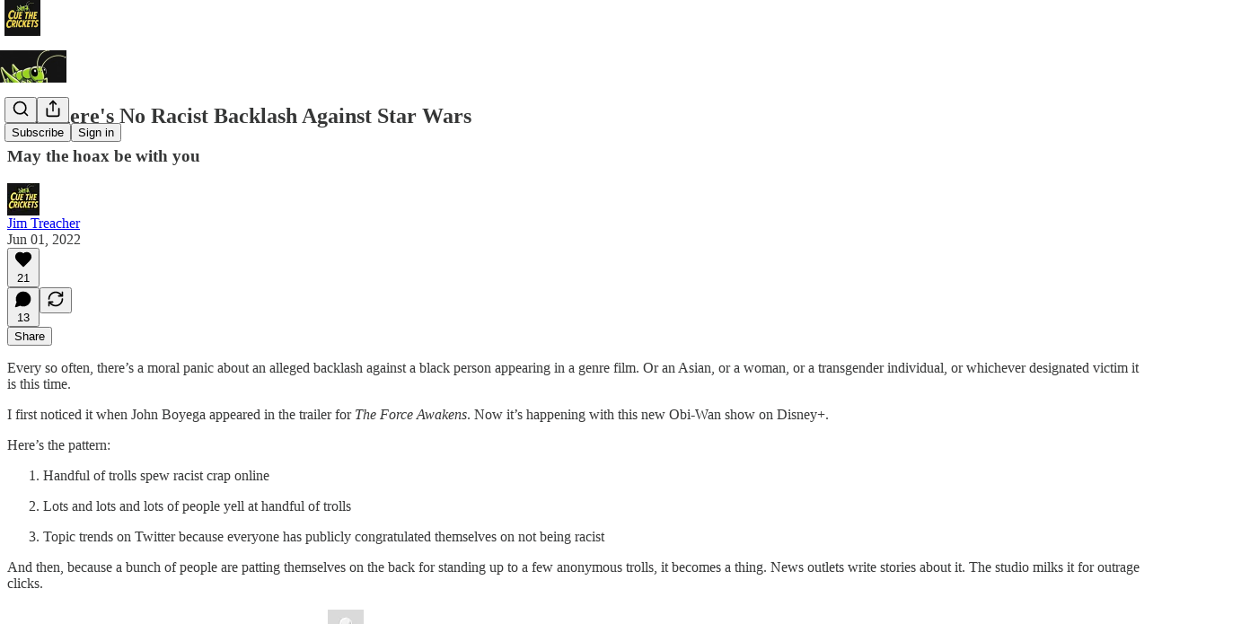

--- FILE ---
content_type: text/html; charset=utf-8
request_url: https://www.youtube-nocookie.com/embed/U2f4W8ZuYr8?rel=0&autoplay=0&showinfo=0&enablejsapi=0
body_size: 46903
content:
<!DOCTYPE html><html lang="en" dir="ltr" data-cast-api-enabled="true"><head><meta name="viewport" content="width=device-width, initial-scale=1"><script nonce="5BRqfLkcRIJgz2S2pD9xqA">if ('undefined' == typeof Symbol || 'undefined' == typeof Symbol.iterator) {delete Array.prototype.entries;}</script><style name="www-roboto" nonce="_6gKhfAWx7R-ZPrMp6L0Bg">@font-face{font-family:'Roboto';font-style:normal;font-weight:400;font-stretch:100%;src:url(//fonts.gstatic.com/s/roboto/v48/KFO7CnqEu92Fr1ME7kSn66aGLdTylUAMa3GUBHMdazTgWw.woff2)format('woff2');unicode-range:U+0460-052F,U+1C80-1C8A,U+20B4,U+2DE0-2DFF,U+A640-A69F,U+FE2E-FE2F;}@font-face{font-family:'Roboto';font-style:normal;font-weight:400;font-stretch:100%;src:url(//fonts.gstatic.com/s/roboto/v48/KFO7CnqEu92Fr1ME7kSn66aGLdTylUAMa3iUBHMdazTgWw.woff2)format('woff2');unicode-range:U+0301,U+0400-045F,U+0490-0491,U+04B0-04B1,U+2116;}@font-face{font-family:'Roboto';font-style:normal;font-weight:400;font-stretch:100%;src:url(//fonts.gstatic.com/s/roboto/v48/KFO7CnqEu92Fr1ME7kSn66aGLdTylUAMa3CUBHMdazTgWw.woff2)format('woff2');unicode-range:U+1F00-1FFF;}@font-face{font-family:'Roboto';font-style:normal;font-weight:400;font-stretch:100%;src:url(//fonts.gstatic.com/s/roboto/v48/KFO7CnqEu92Fr1ME7kSn66aGLdTylUAMa3-UBHMdazTgWw.woff2)format('woff2');unicode-range:U+0370-0377,U+037A-037F,U+0384-038A,U+038C,U+038E-03A1,U+03A3-03FF;}@font-face{font-family:'Roboto';font-style:normal;font-weight:400;font-stretch:100%;src:url(//fonts.gstatic.com/s/roboto/v48/KFO7CnqEu92Fr1ME7kSn66aGLdTylUAMawCUBHMdazTgWw.woff2)format('woff2');unicode-range:U+0302-0303,U+0305,U+0307-0308,U+0310,U+0312,U+0315,U+031A,U+0326-0327,U+032C,U+032F-0330,U+0332-0333,U+0338,U+033A,U+0346,U+034D,U+0391-03A1,U+03A3-03A9,U+03B1-03C9,U+03D1,U+03D5-03D6,U+03F0-03F1,U+03F4-03F5,U+2016-2017,U+2034-2038,U+203C,U+2040,U+2043,U+2047,U+2050,U+2057,U+205F,U+2070-2071,U+2074-208E,U+2090-209C,U+20D0-20DC,U+20E1,U+20E5-20EF,U+2100-2112,U+2114-2115,U+2117-2121,U+2123-214F,U+2190,U+2192,U+2194-21AE,U+21B0-21E5,U+21F1-21F2,U+21F4-2211,U+2213-2214,U+2216-22FF,U+2308-230B,U+2310,U+2319,U+231C-2321,U+2336-237A,U+237C,U+2395,U+239B-23B7,U+23D0,U+23DC-23E1,U+2474-2475,U+25AF,U+25B3,U+25B7,U+25BD,U+25C1,U+25CA,U+25CC,U+25FB,U+266D-266F,U+27C0-27FF,U+2900-2AFF,U+2B0E-2B11,U+2B30-2B4C,U+2BFE,U+3030,U+FF5B,U+FF5D,U+1D400-1D7FF,U+1EE00-1EEFF;}@font-face{font-family:'Roboto';font-style:normal;font-weight:400;font-stretch:100%;src:url(//fonts.gstatic.com/s/roboto/v48/KFO7CnqEu92Fr1ME7kSn66aGLdTylUAMaxKUBHMdazTgWw.woff2)format('woff2');unicode-range:U+0001-000C,U+000E-001F,U+007F-009F,U+20DD-20E0,U+20E2-20E4,U+2150-218F,U+2190,U+2192,U+2194-2199,U+21AF,U+21E6-21F0,U+21F3,U+2218-2219,U+2299,U+22C4-22C6,U+2300-243F,U+2440-244A,U+2460-24FF,U+25A0-27BF,U+2800-28FF,U+2921-2922,U+2981,U+29BF,U+29EB,U+2B00-2BFF,U+4DC0-4DFF,U+FFF9-FFFB,U+10140-1018E,U+10190-1019C,U+101A0,U+101D0-101FD,U+102E0-102FB,U+10E60-10E7E,U+1D2C0-1D2D3,U+1D2E0-1D37F,U+1F000-1F0FF,U+1F100-1F1AD,U+1F1E6-1F1FF,U+1F30D-1F30F,U+1F315,U+1F31C,U+1F31E,U+1F320-1F32C,U+1F336,U+1F378,U+1F37D,U+1F382,U+1F393-1F39F,U+1F3A7-1F3A8,U+1F3AC-1F3AF,U+1F3C2,U+1F3C4-1F3C6,U+1F3CA-1F3CE,U+1F3D4-1F3E0,U+1F3ED,U+1F3F1-1F3F3,U+1F3F5-1F3F7,U+1F408,U+1F415,U+1F41F,U+1F426,U+1F43F,U+1F441-1F442,U+1F444,U+1F446-1F449,U+1F44C-1F44E,U+1F453,U+1F46A,U+1F47D,U+1F4A3,U+1F4B0,U+1F4B3,U+1F4B9,U+1F4BB,U+1F4BF,U+1F4C8-1F4CB,U+1F4D6,U+1F4DA,U+1F4DF,U+1F4E3-1F4E6,U+1F4EA-1F4ED,U+1F4F7,U+1F4F9-1F4FB,U+1F4FD-1F4FE,U+1F503,U+1F507-1F50B,U+1F50D,U+1F512-1F513,U+1F53E-1F54A,U+1F54F-1F5FA,U+1F610,U+1F650-1F67F,U+1F687,U+1F68D,U+1F691,U+1F694,U+1F698,U+1F6AD,U+1F6B2,U+1F6B9-1F6BA,U+1F6BC,U+1F6C6-1F6CF,U+1F6D3-1F6D7,U+1F6E0-1F6EA,U+1F6F0-1F6F3,U+1F6F7-1F6FC,U+1F700-1F7FF,U+1F800-1F80B,U+1F810-1F847,U+1F850-1F859,U+1F860-1F887,U+1F890-1F8AD,U+1F8B0-1F8BB,U+1F8C0-1F8C1,U+1F900-1F90B,U+1F93B,U+1F946,U+1F984,U+1F996,U+1F9E9,U+1FA00-1FA6F,U+1FA70-1FA7C,U+1FA80-1FA89,U+1FA8F-1FAC6,U+1FACE-1FADC,U+1FADF-1FAE9,U+1FAF0-1FAF8,U+1FB00-1FBFF;}@font-face{font-family:'Roboto';font-style:normal;font-weight:400;font-stretch:100%;src:url(//fonts.gstatic.com/s/roboto/v48/KFO7CnqEu92Fr1ME7kSn66aGLdTylUAMa3OUBHMdazTgWw.woff2)format('woff2');unicode-range:U+0102-0103,U+0110-0111,U+0128-0129,U+0168-0169,U+01A0-01A1,U+01AF-01B0,U+0300-0301,U+0303-0304,U+0308-0309,U+0323,U+0329,U+1EA0-1EF9,U+20AB;}@font-face{font-family:'Roboto';font-style:normal;font-weight:400;font-stretch:100%;src:url(//fonts.gstatic.com/s/roboto/v48/KFO7CnqEu92Fr1ME7kSn66aGLdTylUAMa3KUBHMdazTgWw.woff2)format('woff2');unicode-range:U+0100-02BA,U+02BD-02C5,U+02C7-02CC,U+02CE-02D7,U+02DD-02FF,U+0304,U+0308,U+0329,U+1D00-1DBF,U+1E00-1E9F,U+1EF2-1EFF,U+2020,U+20A0-20AB,U+20AD-20C0,U+2113,U+2C60-2C7F,U+A720-A7FF;}@font-face{font-family:'Roboto';font-style:normal;font-weight:400;font-stretch:100%;src:url(//fonts.gstatic.com/s/roboto/v48/KFO7CnqEu92Fr1ME7kSn66aGLdTylUAMa3yUBHMdazQ.woff2)format('woff2');unicode-range:U+0000-00FF,U+0131,U+0152-0153,U+02BB-02BC,U+02C6,U+02DA,U+02DC,U+0304,U+0308,U+0329,U+2000-206F,U+20AC,U+2122,U+2191,U+2193,U+2212,U+2215,U+FEFF,U+FFFD;}@font-face{font-family:'Roboto';font-style:normal;font-weight:500;font-stretch:100%;src:url(//fonts.gstatic.com/s/roboto/v48/KFO7CnqEu92Fr1ME7kSn66aGLdTylUAMa3GUBHMdazTgWw.woff2)format('woff2');unicode-range:U+0460-052F,U+1C80-1C8A,U+20B4,U+2DE0-2DFF,U+A640-A69F,U+FE2E-FE2F;}@font-face{font-family:'Roboto';font-style:normal;font-weight:500;font-stretch:100%;src:url(//fonts.gstatic.com/s/roboto/v48/KFO7CnqEu92Fr1ME7kSn66aGLdTylUAMa3iUBHMdazTgWw.woff2)format('woff2');unicode-range:U+0301,U+0400-045F,U+0490-0491,U+04B0-04B1,U+2116;}@font-face{font-family:'Roboto';font-style:normal;font-weight:500;font-stretch:100%;src:url(//fonts.gstatic.com/s/roboto/v48/KFO7CnqEu92Fr1ME7kSn66aGLdTylUAMa3CUBHMdazTgWw.woff2)format('woff2');unicode-range:U+1F00-1FFF;}@font-face{font-family:'Roboto';font-style:normal;font-weight:500;font-stretch:100%;src:url(//fonts.gstatic.com/s/roboto/v48/KFO7CnqEu92Fr1ME7kSn66aGLdTylUAMa3-UBHMdazTgWw.woff2)format('woff2');unicode-range:U+0370-0377,U+037A-037F,U+0384-038A,U+038C,U+038E-03A1,U+03A3-03FF;}@font-face{font-family:'Roboto';font-style:normal;font-weight:500;font-stretch:100%;src:url(//fonts.gstatic.com/s/roboto/v48/KFO7CnqEu92Fr1ME7kSn66aGLdTylUAMawCUBHMdazTgWw.woff2)format('woff2');unicode-range:U+0302-0303,U+0305,U+0307-0308,U+0310,U+0312,U+0315,U+031A,U+0326-0327,U+032C,U+032F-0330,U+0332-0333,U+0338,U+033A,U+0346,U+034D,U+0391-03A1,U+03A3-03A9,U+03B1-03C9,U+03D1,U+03D5-03D6,U+03F0-03F1,U+03F4-03F5,U+2016-2017,U+2034-2038,U+203C,U+2040,U+2043,U+2047,U+2050,U+2057,U+205F,U+2070-2071,U+2074-208E,U+2090-209C,U+20D0-20DC,U+20E1,U+20E5-20EF,U+2100-2112,U+2114-2115,U+2117-2121,U+2123-214F,U+2190,U+2192,U+2194-21AE,U+21B0-21E5,U+21F1-21F2,U+21F4-2211,U+2213-2214,U+2216-22FF,U+2308-230B,U+2310,U+2319,U+231C-2321,U+2336-237A,U+237C,U+2395,U+239B-23B7,U+23D0,U+23DC-23E1,U+2474-2475,U+25AF,U+25B3,U+25B7,U+25BD,U+25C1,U+25CA,U+25CC,U+25FB,U+266D-266F,U+27C0-27FF,U+2900-2AFF,U+2B0E-2B11,U+2B30-2B4C,U+2BFE,U+3030,U+FF5B,U+FF5D,U+1D400-1D7FF,U+1EE00-1EEFF;}@font-face{font-family:'Roboto';font-style:normal;font-weight:500;font-stretch:100%;src:url(//fonts.gstatic.com/s/roboto/v48/KFO7CnqEu92Fr1ME7kSn66aGLdTylUAMaxKUBHMdazTgWw.woff2)format('woff2');unicode-range:U+0001-000C,U+000E-001F,U+007F-009F,U+20DD-20E0,U+20E2-20E4,U+2150-218F,U+2190,U+2192,U+2194-2199,U+21AF,U+21E6-21F0,U+21F3,U+2218-2219,U+2299,U+22C4-22C6,U+2300-243F,U+2440-244A,U+2460-24FF,U+25A0-27BF,U+2800-28FF,U+2921-2922,U+2981,U+29BF,U+29EB,U+2B00-2BFF,U+4DC0-4DFF,U+FFF9-FFFB,U+10140-1018E,U+10190-1019C,U+101A0,U+101D0-101FD,U+102E0-102FB,U+10E60-10E7E,U+1D2C0-1D2D3,U+1D2E0-1D37F,U+1F000-1F0FF,U+1F100-1F1AD,U+1F1E6-1F1FF,U+1F30D-1F30F,U+1F315,U+1F31C,U+1F31E,U+1F320-1F32C,U+1F336,U+1F378,U+1F37D,U+1F382,U+1F393-1F39F,U+1F3A7-1F3A8,U+1F3AC-1F3AF,U+1F3C2,U+1F3C4-1F3C6,U+1F3CA-1F3CE,U+1F3D4-1F3E0,U+1F3ED,U+1F3F1-1F3F3,U+1F3F5-1F3F7,U+1F408,U+1F415,U+1F41F,U+1F426,U+1F43F,U+1F441-1F442,U+1F444,U+1F446-1F449,U+1F44C-1F44E,U+1F453,U+1F46A,U+1F47D,U+1F4A3,U+1F4B0,U+1F4B3,U+1F4B9,U+1F4BB,U+1F4BF,U+1F4C8-1F4CB,U+1F4D6,U+1F4DA,U+1F4DF,U+1F4E3-1F4E6,U+1F4EA-1F4ED,U+1F4F7,U+1F4F9-1F4FB,U+1F4FD-1F4FE,U+1F503,U+1F507-1F50B,U+1F50D,U+1F512-1F513,U+1F53E-1F54A,U+1F54F-1F5FA,U+1F610,U+1F650-1F67F,U+1F687,U+1F68D,U+1F691,U+1F694,U+1F698,U+1F6AD,U+1F6B2,U+1F6B9-1F6BA,U+1F6BC,U+1F6C6-1F6CF,U+1F6D3-1F6D7,U+1F6E0-1F6EA,U+1F6F0-1F6F3,U+1F6F7-1F6FC,U+1F700-1F7FF,U+1F800-1F80B,U+1F810-1F847,U+1F850-1F859,U+1F860-1F887,U+1F890-1F8AD,U+1F8B0-1F8BB,U+1F8C0-1F8C1,U+1F900-1F90B,U+1F93B,U+1F946,U+1F984,U+1F996,U+1F9E9,U+1FA00-1FA6F,U+1FA70-1FA7C,U+1FA80-1FA89,U+1FA8F-1FAC6,U+1FACE-1FADC,U+1FADF-1FAE9,U+1FAF0-1FAF8,U+1FB00-1FBFF;}@font-face{font-family:'Roboto';font-style:normal;font-weight:500;font-stretch:100%;src:url(//fonts.gstatic.com/s/roboto/v48/KFO7CnqEu92Fr1ME7kSn66aGLdTylUAMa3OUBHMdazTgWw.woff2)format('woff2');unicode-range:U+0102-0103,U+0110-0111,U+0128-0129,U+0168-0169,U+01A0-01A1,U+01AF-01B0,U+0300-0301,U+0303-0304,U+0308-0309,U+0323,U+0329,U+1EA0-1EF9,U+20AB;}@font-face{font-family:'Roboto';font-style:normal;font-weight:500;font-stretch:100%;src:url(//fonts.gstatic.com/s/roboto/v48/KFO7CnqEu92Fr1ME7kSn66aGLdTylUAMa3KUBHMdazTgWw.woff2)format('woff2');unicode-range:U+0100-02BA,U+02BD-02C5,U+02C7-02CC,U+02CE-02D7,U+02DD-02FF,U+0304,U+0308,U+0329,U+1D00-1DBF,U+1E00-1E9F,U+1EF2-1EFF,U+2020,U+20A0-20AB,U+20AD-20C0,U+2113,U+2C60-2C7F,U+A720-A7FF;}@font-face{font-family:'Roboto';font-style:normal;font-weight:500;font-stretch:100%;src:url(//fonts.gstatic.com/s/roboto/v48/KFO7CnqEu92Fr1ME7kSn66aGLdTylUAMa3yUBHMdazQ.woff2)format('woff2');unicode-range:U+0000-00FF,U+0131,U+0152-0153,U+02BB-02BC,U+02C6,U+02DA,U+02DC,U+0304,U+0308,U+0329,U+2000-206F,U+20AC,U+2122,U+2191,U+2193,U+2212,U+2215,U+FEFF,U+FFFD;}</style><script name="www-roboto" nonce="5BRqfLkcRIJgz2S2pD9xqA">if (document.fonts && document.fonts.load) {document.fonts.load("400 10pt Roboto", "E"); document.fonts.load("500 10pt Roboto", "E");}</script><link rel="stylesheet" href="/s/player/b95b0e7a/www-player.css" name="www-player" nonce="_6gKhfAWx7R-ZPrMp6L0Bg"><style nonce="_6gKhfAWx7R-ZPrMp6L0Bg">html {overflow: hidden;}body {font: 12px Roboto, Arial, sans-serif; background-color: #000; color: #fff; height: 100%; width: 100%; overflow: hidden; position: absolute; margin: 0; padding: 0;}#player {width: 100%; height: 100%;}h1 {text-align: center; color: #fff;}h3 {margin-top: 6px; margin-bottom: 3px;}.player-unavailable {position: absolute; top: 0; left: 0; right: 0; bottom: 0; padding: 25px; font-size: 13px; background: url(/img/meh7.png) 50% 65% no-repeat;}.player-unavailable .message {text-align: left; margin: 0 -5px 15px; padding: 0 5px 14px; border-bottom: 1px solid #888; font-size: 19px; font-weight: normal;}.player-unavailable a {color: #167ac6; text-decoration: none;}</style><script nonce="5BRqfLkcRIJgz2S2pD9xqA">var ytcsi={gt:function(n){n=(n||"")+"data_";return ytcsi[n]||(ytcsi[n]={tick:{},info:{},gel:{preLoggedGelInfos:[]}})},now:window.performance&&window.performance.timing&&window.performance.now&&window.performance.timing.navigationStart?function(){return window.performance.timing.navigationStart+window.performance.now()}:function(){return(new Date).getTime()},tick:function(l,t,n){var ticks=ytcsi.gt(n).tick;var v=t||ytcsi.now();if(ticks[l]){ticks["_"+l]=ticks["_"+l]||[ticks[l]];ticks["_"+l].push(v)}ticks[l]=
v},info:function(k,v,n){ytcsi.gt(n).info[k]=v},infoGel:function(p,n){ytcsi.gt(n).gel.preLoggedGelInfos.push(p)},setStart:function(t,n){ytcsi.tick("_start",t,n)}};
(function(w,d){function isGecko(){if(!w.navigator)return false;try{if(w.navigator.userAgentData&&w.navigator.userAgentData.brands&&w.navigator.userAgentData.brands.length){var brands=w.navigator.userAgentData.brands;var i=0;for(;i<brands.length;i++)if(brands[i]&&brands[i].brand==="Firefox")return true;return false}}catch(e){setTimeout(function(){throw e;})}if(!w.navigator.userAgent)return false;var ua=w.navigator.userAgent;return ua.indexOf("Gecko")>0&&ua.toLowerCase().indexOf("webkit")<0&&ua.indexOf("Edge")<
0&&ua.indexOf("Trident")<0&&ua.indexOf("MSIE")<0}ytcsi.setStart(w.performance?w.performance.timing.responseStart:null);var isPrerender=(d.visibilityState||d.webkitVisibilityState)=="prerender";var vName=!d.visibilityState&&d.webkitVisibilityState?"webkitvisibilitychange":"visibilitychange";if(isPrerender){var startTick=function(){ytcsi.setStart();d.removeEventListener(vName,startTick)};d.addEventListener(vName,startTick,false)}if(d.addEventListener)d.addEventListener(vName,function(){ytcsi.tick("vc")},
false);if(isGecko()){var isHidden=(d.visibilityState||d.webkitVisibilityState)=="hidden";if(isHidden)ytcsi.tick("vc")}var slt=function(el,t){setTimeout(function(){var n=ytcsi.now();el.loadTime=n;if(el.slt)el.slt()},t)};w.__ytRIL=function(el){if(!el.getAttribute("data-thumb"))if(w.requestAnimationFrame)w.requestAnimationFrame(function(){slt(el,0)});else slt(el,16)}})(window,document);
</script><script nonce="5BRqfLkcRIJgz2S2pD9xqA">var ytcfg={d:function(){return window.yt&&yt.config_||ytcfg.data_||(ytcfg.data_={})},get:function(k,o){return k in ytcfg.d()?ytcfg.d()[k]:o},set:function(){var a=arguments;if(a.length>1)ytcfg.d()[a[0]]=a[1];else{var k;for(k in a[0])ytcfg.d()[k]=a[0][k]}}};
ytcfg.set({"CLIENT_CANARY_STATE":"none","DEVICE":"cbr\u003dChrome\u0026cbrand\u003dapple\u0026cbrver\u003d131.0.0.0\u0026ceng\u003dWebKit\u0026cengver\u003d537.36\u0026cos\u003dMacintosh\u0026cosver\u003d10_15_7\u0026cplatform\u003dDESKTOP","EVENT_ID":"bx5xaY6MMs3r_bkPmpXKuQU","EXPERIMENT_FLAGS":{"ab_det_apm":true,"ab_det_el_h":true,"ab_det_em_inj":true,"ab_l_sig_st":true,"ab_l_sig_st_e":true,"action_companion_center_align_description":true,"allow_skip_networkless":true,"always_send_and_write":true,"att_web_record_metrics":true,"attmusi":true,"c3_enable_button_impression_logging":true,"c3_watch_page_component":true,"cancel_pending_navs":true,"clean_up_manual_attribution_header":true,"config_age_report_killswitch":true,"cow_optimize_idom_compat":true,"csi_config_handling_infra":true,"csi_on_gel":true,"delhi_mweb_colorful_sd":true,"delhi_mweb_colorful_sd_v2":true,"deprecate_csi_has_info":true,"deprecate_pair_servlet_enabled":true,"desktop_sparkles_light_cta_button":true,"disable_cached_masthead_data":true,"disable_child_node_auto_formatted_strings":true,"disable_log_to_visitor_layer":true,"disable_pacf_logging_for_memory_limited_tv":true,"embeds_enable_eid_enforcement_for_youtube":true,"embeds_enable_info_panel_dismissal":true,"embeds_enable_pfp_always_unbranded":true,"embeds_muted_autoplay_sound_fix":true,"embeds_serve_es6_client":true,"embeds_web_nwl_disable_nocookie":true,"embeds_web_updated_shorts_definition_fix":true,"enable_active_view_display_ad_renderer_web_home":true,"enable_ad_disclosure_banner_a11y_fix":true,"enable_chips_shelf_view_model_fully_reactive":true,"enable_client_creator_goal_ticker_bar_revamp":true,"enable_client_only_wiz_direct_reactions":true,"enable_client_sli_logging":true,"enable_client_streamz_web":true,"enable_client_ve_spec":true,"enable_cloud_save_error_popup_after_retry":true,"enable_dai_sdf_h5_preroll":true,"enable_datasync_id_header_in_web_vss_pings":true,"enable_default_mono_cta_migration_web_client":true,"enable_docked_chat_messages":true,"enable_drop_shadow_experiment":true,"enable_entity_store_from_dependency_injection":true,"enable_inline_muted_playback_on_web_search":true,"enable_inline_muted_playback_on_web_search_for_vdc":true,"enable_inline_muted_playback_on_web_search_for_vdcb":true,"enable_is_extended_monitoring":true,"enable_is_mini_app_page_active_bugfix":true,"enable_logging_first_user_action_after_game_ready":true,"enable_ltc_param_fetch_from_innertube":true,"enable_masthead_mweb_padding_fix":true,"enable_menu_renderer_button_in_mweb_hclr":true,"enable_mini_app_command_handler_mweb_fix":true,"enable_mini_guide_downloads_item":true,"enable_mixed_direction_formatted_strings":true,"enable_mweb_livestream_ui_update":true,"enable_mweb_new_caption_language_picker":true,"enable_names_handles_account_switcher":true,"enable_network_request_logging_on_game_events":true,"enable_new_paid_product_placement":true,"enable_open_in_new_tab_icon_for_short_dr_for_desktop_search":true,"enable_open_yt_content":true,"enable_origin_query_parameter_bugfix":true,"enable_pause_ads_on_ytv_html5":true,"enable_payments_purchase_manager":true,"enable_pdp_icon_prefetch":true,"enable_pl_r_si_fa":true,"enable_place_pivot_url":true,"enable_playable_a11y_label_with_badge_text":true,"enable_pv_screen_modern_text":true,"enable_removing_navbar_title_on_hashtag_page_mweb":true,"enable_rta_manager":true,"enable_sdf_companion_h5":true,"enable_sdf_dai_h5_midroll":true,"enable_sdf_h5_endemic_mid_post_roll":true,"enable_sdf_on_h5_unplugged_vod_midroll":true,"enable_sdf_shorts_player_bytes_h5":true,"enable_sending_unwrapped_game_audio_as_serialized_metadata":true,"enable_sfv_effect_pivot_url":true,"enable_shorts_new_carousel":true,"enable_skip_ad_guidance_prompt":true,"enable_skippable_ads_for_unplugged_ad_pod":true,"enable_smearing_expansion_dai":true,"enable_third_party_info":true,"enable_time_out_messages":true,"enable_timeline_view_modern_transcript_fe":true,"enable_video_display_compact_button_group_for_desktop_search":true,"enable_web_home_top_landscape_image_layout_level_click":true,"enable_web_tiered_gel":true,"enable_window_constrained_buy_flow_dialog":true,"enable_wiz_queue_effect_and_on_init_initial_runs":true,"enable_ypc_spinners":true,"enable_yt_ata_iframe_authuser":true,"export_networkless_options":true,"export_player_version_to_ytconfig":true,"fill_single_video_with_notify_to_lasr":true,"fix_ad_miniplayer_controls_rendering":true,"fix_ads_tracking_for_swf_config_deprecation_mweb":true,"h5_companion_enable_adcpn_macro_substitution_for_click_pings":true,"h5_inplayer_enable_adcpn_macro_substitution_for_click_pings":true,"h5_reset_cache_and_filter_before_update_masthead":true,"hide_channel_creation_title_for_mweb":true,"high_ccv_client_side_caching_h5":true,"html5_log_trigger_events_with_debug_data":true,"html5_ssdai_enable_media_end_cue_range":true,"il_attach_cache_limit":true,"il_use_view_model_logging_context":true,"is_browser_support_for_webcam_streaming":true,"json_condensed_response":true,"kev_adb_pg":true,"kevlar_gel_error_routing":true,"kevlar_watch_cinematics":true,"live_chat_enable_controller_extraction":true,"live_chat_enable_rta_manager":true,"live_chat_increased_min_height":true,"log_click_with_layer_from_element_in_command_handler":true,"log_errors_through_nwl_on_retry":true,"mdx_enable_privacy_disclosure_ui":true,"mdx_load_cast_api_bootstrap_script":true,"medium_progress_bar_modification":true,"migrate_remaining_web_ad_badges_to_innertube":true,"mobile_account_menu_refresh":true,"mweb_a11y_enable_player_controls_invisible_toggle":true,"mweb_account_linking_noapp":true,"mweb_after_render_to_scheduler":true,"mweb_allow_modern_search_suggest_behavior":true,"mweb_animated_actions":true,"mweb_app_upsell_button_direct_to_app":true,"mweb_big_progress_bar":true,"mweb_c3_disable_carve_out":true,"mweb_c3_disable_carve_out_keep_external_links":true,"mweb_c3_enable_adaptive_signals":true,"mweb_c3_endscreen":true,"mweb_c3_endscreen_v2":true,"mweb_c3_library_page_enable_recent_shelf":true,"mweb_c3_remove_web_navigation_endpoint_data":true,"mweb_c3_use_canonical_from_player_response":true,"mweb_cinematic_watch":true,"mweb_command_handler":true,"mweb_delay_watch_initial_data":true,"mweb_disable_searchbar_scroll":true,"mweb_enable_fine_scrubbing_for_recs":true,"mweb_enable_keto_batch_player_fullscreen":true,"mweb_enable_keto_batch_player_progress_bar":true,"mweb_enable_keto_batch_player_tooltips":true,"mweb_enable_lockup_view_model_for_ucp":true,"mweb_enable_mix_panel_title_metadata":true,"mweb_enable_more_drawer":true,"mweb_enable_optional_fullscreen_landscape_locking":true,"mweb_enable_overlay_touch_manager":true,"mweb_enable_premium_carve_out_fix":true,"mweb_enable_refresh_detection":true,"mweb_enable_search_imp":true,"mweb_enable_sequence_signal":true,"mweb_enable_shorts_pivot_button":true,"mweb_enable_shorts_video_preload":true,"mweb_enable_skippables_on_jio_phone":true,"mweb_enable_storyboards":true,"mweb_enable_two_line_title_on_shorts":true,"mweb_enable_varispeed_controller":true,"mweb_enable_warm_channel_requests":true,"mweb_enable_watch_feed_infinite_scroll":true,"mweb_enable_wrapped_unplugged_pause_membership_dialog_renderer":true,"mweb_filter_video_format_in_webfe":true,"mweb_fix_livestream_seeking":true,"mweb_fix_monitor_visibility_after_render":true,"mweb_fix_section_list_continuation_item_renderers":true,"mweb_force_ios_fallback_to_native_control":true,"mweb_fp_auto_fullscreen":true,"mweb_fullscreen_controls":true,"mweb_fullscreen_controls_action_buttons":true,"mweb_fullscreen_watch_system":true,"mweb_home_reactive_shorts":true,"mweb_innertube_search_command":true,"mweb_kaios_enable_autoplay_switch_view_model":true,"mweb_lang_in_html":true,"mweb_like_button_synced_with_entities":true,"mweb_logo_use_home_page_ve":true,"mweb_module_decoration":true,"mweb_native_control_in_faux_fullscreen_shared":true,"mweb_player_control_on_hover":true,"mweb_player_delhi_dtts":true,"mweb_player_settings_use_bottom_sheet":true,"mweb_player_show_previous_next_buttons_in_playlist":true,"mweb_player_skip_no_op_state_changes":true,"mweb_player_user_select_none":true,"mweb_playlist_engagement_panel":true,"mweb_progress_bar_seek_on_mouse_click":true,"mweb_pull_2_full":true,"mweb_pull_2_full_enable_touch_handlers":true,"mweb_schedule_warm_watch_response":true,"mweb_searchbox_legacy_navigation":true,"mweb_see_fewer_shorts":true,"mweb_shorts_comments_panel_id_change":true,"mweb_shorts_early_continuation":true,"mweb_show_ios_smart_banner":true,"mweb_show_sign_in_button_from_header":true,"mweb_use_server_url_on_startup":true,"mweb_watch_captions_enable_auto_translate":true,"mweb_watch_captions_set_default_size":true,"mweb_watch_stop_scheduler_on_player_response":true,"mweb_watchfeed_big_thumbnails":true,"mweb_yt_searchbox":true,"networkless_logging":true,"no_client_ve_attach_unless_shown":true,"nwl_send_from_memory_when_online":true,"pageid_as_header_web":true,"playback_settings_use_switch_menu":true,"player_controls_autonav_fix":true,"player_controls_skip_double_signal_update":true,"polymer_bad_build_labels":true,"polymer_verifiy_app_state":true,"qoe_send_and_write":true,"remove_chevron_from_ad_disclosure_banner_h5":true,"remove_masthead_channel_banner_on_refresh":true,"remove_slot_id_exited_trigger_for_dai_in_player_slot_expire":true,"replace_client_url_parsing_with_server_signal":true,"service_worker_enabled":true,"service_worker_push_enabled":true,"service_worker_push_home_page_prompt":true,"service_worker_push_watch_page_prompt":true,"shell_load_gcf":true,"shorten_initial_gel_batch_timeout":true,"should_use_yt_voice_endpoint_in_kaios":true,"skip_invalid_ytcsi_ticks":true,"skip_setting_info_in_csi_data_object":true,"smarter_ve_dedupping":true,"speedmaster_no_seek":true,"start_client_gcf_mweb":true,"stop_handling_click_for_non_rendering_overlay_layout":true,"suppress_error_204_logging":true,"synced_panel_scrolling_controller":true,"use_event_time_ms_header":true,"use_fifo_for_networkless":true,"use_player_abuse_bg_library":true,"use_request_time_ms_header":true,"use_session_based_sampling":true,"use_thumbnail_overlay_time_status_renderer_for_live_badge":true,"use_ts_visibilitylogger":true,"vss_final_ping_send_and_write":true,"vss_playback_use_send_and_write":true,"web_adaptive_repeat_ase":true,"web_always_load_chat_support":true,"web_animated_like":true,"web_api_url":true,"web_autonav_allow_off_by_default":true,"web_button_vm_refactor_disabled":true,"web_c3_log_app_init_finish":true,"web_csi_action_sampling_enabled":true,"web_dedupe_ve_grafting":true,"web_disable_backdrop_filter":true,"web_enable_ab_rsp_cl":true,"web_enable_course_icon_update":true,"web_enable_error_204":true,"web_enable_horizontal_video_attributes_section":true,"web_fix_segmented_like_dislike_undefined":true,"web_gcf_hashes_innertube":true,"web_gel_timeout_cap":true,"web_metadata_carousel_elref_bugfix":true,"web_parent_target_for_sheets":true,"web_persist_server_autonav_state_on_client":true,"web_playback_associated_log_ctt":true,"web_playback_associated_ve":true,"web_prefetch_preload_video":true,"web_progress_bar_draggable":true,"web_resizable_advertiser_banner_on_masthead_safari_fix":true,"web_scheduler_auto_init":true,"web_shorts_just_watched_on_channel_and_pivot_study":true,"web_shorts_just_watched_overlay":true,"web_shorts_pivot_button_view_model_reactive":true,"web_update_panel_visibility_logging_fix":true,"web_video_attribute_view_model_a11y_fix":true,"web_watch_controls_state_signals":true,"web_wiz_attributed_string":true,"web_yt_config_context":true,"webfe_mweb_watch_microdata":true,"webfe_watch_shorts_canonical_url_fix":true,"webpo_exit_on_net_err":true,"wiz_diff_overwritable":true,"wiz_memoize_stamper_items":true,"woffle_used_state_report":true,"wpo_gel_strz":true,"ytcp_paper_tooltip_use_scoped_owner_root":true,"H5_async_logging_delay_ms":30000.0,"attention_logging_scroll_throttle":500.0,"autoplay_pause_by_lact_sampling_fraction":0.0,"cinematic_watch_effect_opacity":0.4,"log_window_onerror_fraction":0.1,"speedmaster_playback_rate":2.0,"tv_pacf_logging_sample_rate":0.01,"web_attention_logging_scroll_throttle":500.0,"web_load_prediction_threshold":0.1,"web_navigation_prediction_threshold":0.1,"web_pbj_log_warning_rate":0.0,"web_system_health_fraction":0.01,"ytidb_transaction_ended_event_rate_limit":0.02,"active_time_update_interval_ms":10000,"att_init_delay":500,"autoplay_pause_by_lact_sec":0,"botguard_async_snapshot_timeout_ms":3000,"check_navigator_accuracy_timeout_ms":0,"cinematic_watch_css_filter_blur_strength":40,"cinematic_watch_fade_out_duration":500,"close_webview_delay_ms":100,"cloud_save_game_data_rate_limit_ms":3000,"compression_disable_point":10,"custom_active_view_tos_timeout_ms":3600000,"embeds_widget_poll_interval_ms":0,"gel_min_batch_size":3,"gel_queue_timeout_max_ms":60000,"get_async_timeout_ms":60000,"hide_cta_for_home_web_video_ads_animate_in_time":2,"html5_byterate_soft_cap":0,"initial_gel_batch_timeout":2000,"max_body_size_to_compress":500000,"max_prefetch_window_sec_for_livestream_optimization":10,"min_prefetch_offset_sec_for_livestream_optimization":20,"mini_app_container_iframe_src_update_delay_ms":0,"multiple_preview_news_duration_time":11000,"mweb_c3_toast_duration_ms":5000,"mweb_deep_link_fallback_timeout_ms":10000,"mweb_delay_response_received_actions":100,"mweb_fp_dpad_rate_limit_ms":0,"mweb_fp_dpad_watch_title_clamp_lines":0,"mweb_history_manager_cache_size":100,"mweb_ios_fullscreen_playback_transition_delay_ms":500,"mweb_ios_fullscreen_system_pause_epilson_ms":0,"mweb_override_response_store_expiration_ms":0,"mweb_shorts_early_continuation_trigger_threshold":4,"mweb_w2w_max_age_seconds":0,"mweb_watch_captions_default_size":2,"neon_dark_launch_gradient_count":0,"network_polling_interval":30000,"play_click_interval_ms":30000,"play_ping_interval_ms":10000,"prefetch_comments_ms_after_video":0,"send_config_hash_timer":0,"service_worker_push_logged_out_prompt_watches":-1,"service_worker_push_prompt_cap":-1,"service_worker_push_prompt_delay_microseconds":3888000000000,"slow_compressions_before_abandon_count":4,"speedmaster_cancellation_movement_dp":10,"speedmaster_touch_activation_ms":500,"web_attention_logging_throttle":500,"web_foreground_heartbeat_interval_ms":28000,"web_gel_debounce_ms":10000,"web_logging_max_batch":100,"web_max_tracing_events":50,"web_tracing_session_replay":0,"wil_icon_max_concurrent_fetches":9999,"ytidb_remake_db_retries":3,"ytidb_reopen_db_retries":3,"WebClientReleaseProcessCritical__youtube_embeds_client_version_override":"","WebClientReleaseProcessCritical__youtube_embeds_web_client_version_override":"","WebClientReleaseProcessCritical__youtube_mweb_client_version_override":"","debug_forced_internalcountrycode":"","embeds_web_synth_ch_headers_banned_urls_regex":"","enable_web_media_service":"DISABLED","il_payload_scraping":"","live_chat_unicode_emoji_json_url":"https://www.gstatic.com/youtube/img/emojis/emojis-svg-9.json","mweb_deep_link_feature_tag_suffix":"11268432","mweb_enable_shorts_innertube_player_prefetch_trigger":"NONE","mweb_fp_dpad":"home,search,browse,channel,create_channel,experiments,settings,trending,oops,404,paid_memberships,sponsorship,premium,shorts","mweb_fp_dpad_linear_navigation":"","mweb_fp_dpad_linear_navigation_visitor":"","mweb_fp_dpad_visitor":"","mweb_preload_video_by_player_vars":"","mweb_sign_in_button_style":"STYLE_SUGGESTIVE_AVATAR","place_pivot_triggering_container_alternate":"","place_pivot_triggering_counterfactual_container_alternate":"","search_ui_mweb_searchbar_restyle":"DEFAULT","service_worker_push_force_notification_prompt_tag":"1","service_worker_scope":"/","suggest_exp_str":"","web_client_version_override":"","kevlar_command_handler_command_banlist":[],"mini_app_ids_without_game_ready":["UgkxHHtsak1SC8mRGHMZewc4HzeAY3yhPPmJ","Ugkx7OgzFqE6z_5Mtf4YsotGfQNII1DF_RBm"],"web_op_signal_type_banlist":[],"web_tracing_enabled_spans":["event","command"]},"GAPI_HINT_PARAMS":"m;/_/scs/abc-static/_/js/k\u003dgapi.gapi.en.FZb77tO2YW4.O/d\u003d1/rs\u003dAHpOoo8lqavmo6ayfVxZovyDiP6g3TOVSQ/m\u003d__features__","GAPI_HOST":"https://apis.google.com","GAPI_LOCALE":"en_US","GL":"US","HL":"en","HTML_DIR":"ltr","HTML_LANG":"en","INNERTUBE_API_KEY":"AIzaSyAO_FJ2SlqU8Q4STEHLGCilw_Y9_11qcW8","INNERTUBE_API_VERSION":"v1","INNERTUBE_CLIENT_NAME":"WEB_EMBEDDED_PLAYER","INNERTUBE_CLIENT_VERSION":"1.20260121.01.00","INNERTUBE_CONTEXT":{"client":{"hl":"en","gl":"US","remoteHost":"3.14.27.23","deviceMake":"Apple","deviceModel":"","visitorData":"CgtTcjNJNEVQVzd0dyjvvMTLBjIKCgJVUxIEGgAgZw%3D%3D","userAgent":"Mozilla/5.0 (Macintosh; Intel Mac OS X 10_15_7) AppleWebKit/537.36 (KHTML, like Gecko) Chrome/131.0.0.0 Safari/537.36; ClaudeBot/1.0; +claudebot@anthropic.com),gzip(gfe)","clientName":"WEB_EMBEDDED_PLAYER","clientVersion":"1.20260121.01.00","osName":"Macintosh","osVersion":"10_15_7","originalUrl":"https://www.youtube-nocookie.com/embed/U2f4W8ZuYr8?rel\u003d0\u0026autoplay\u003d0\u0026showinfo\u003d0\u0026enablejsapi\u003d0","platform":"DESKTOP","clientFormFactor":"UNKNOWN_FORM_FACTOR","configInfo":{"appInstallData":"[base64]%3D%3D"},"browserName":"Chrome","browserVersion":"131.0.0.0","acceptHeader":"text/html,application/xhtml+xml,application/xml;q\u003d0.9,image/webp,image/apng,*/*;q\u003d0.8,application/signed-exchange;v\u003db3;q\u003d0.9","deviceExperimentId":"ChxOelU1TnpnNE56VXdPVEl3TWpVNE5qUXdPUT09EO-8xMsGGO-8xMsG","rolloutToken":"CMjlurSKk97mJhCJjrf1pJ2SAxiJjrf1pJ2SAw%3D%3D"},"user":{"lockedSafetyMode":false},"request":{"useSsl":true},"clickTracking":{"clickTrackingParams":"IhMIzv+29aSdkgMVzXU/AR2aijJX"},"thirdParty":{"embeddedPlayerContext":{"embeddedPlayerEncryptedContext":"AD5ZzFQGLZA74yxnz_j_uc6U2otXcUSTib0zSjTuiCWI8EOHlIIrGC7DAYv1jLLL9fpJ26qqtyMau6a2_4ueGJPTp2IP8isGJl8807uzvQH2iTE080H7fr1TGth-Rc8_t-sdQgwTW6LcJlRJILN_tECfrySGn0Vg9_dfA4Qtfzx87eTnepSK_Lg0oAyjiicXOjNRSrs","ancestorOriginsSupported":false}}},"INNERTUBE_CONTEXT_CLIENT_NAME":56,"INNERTUBE_CONTEXT_CLIENT_VERSION":"1.20260121.01.00","INNERTUBE_CONTEXT_GL":"US","INNERTUBE_CONTEXT_HL":"en","LATEST_ECATCHER_SERVICE_TRACKING_PARAMS":{"client.name":"WEB_EMBEDDED_PLAYER","client.jsfeat":"2021"},"LOGGED_IN":false,"PAGE_BUILD_LABEL":"youtube.embeds.web_20260121_01_RC00","PAGE_CL":858938007,"SERVER_NAME":"WebFE","VISITOR_DATA":"CgtTcjNJNEVQVzd0dyjvvMTLBjIKCgJVUxIEGgAgZw%3D%3D","WEB_PLAYER_CONTEXT_CONFIGS":{"WEB_PLAYER_CONTEXT_CONFIG_ID_EMBEDDED_PLAYER":{"rootElementId":"movie_player","jsUrl":"/s/player/b95b0e7a/player_ias.vflset/en_US/base.js","cssUrl":"/s/player/b95b0e7a/www-player.css","contextId":"WEB_PLAYER_CONTEXT_CONFIG_ID_EMBEDDED_PLAYER","eventLabel":"embedded","contentRegion":"US","hl":"en_US","hostLanguage":"en","innertubeApiKey":"AIzaSyAO_FJ2SlqU8Q4STEHLGCilw_Y9_11qcW8","innertubeApiVersion":"v1","innertubeContextClientVersion":"1.20260121.01.00","disableRelatedVideos":true,"device":{"brand":"apple","model":"","browser":"Chrome","browserVersion":"131.0.0.0","os":"Macintosh","osVersion":"10_15_7","platform":"DESKTOP","interfaceName":"WEB_EMBEDDED_PLAYER","interfaceVersion":"1.20260121.01.00"},"serializedExperimentIds":"24004644,51010235,51063643,51098299,51204329,51222973,51340662,51349914,51353393,51366423,51389629,51404808,51404810,51484222,51489567,51490331,51500051,51505436,51530495,51534669,51550531,51560386,51565115,51566373,51578632,51583568,51583821,51585555,51586118,51605258,51605395,51609830,51611457,51615068,51620867,51621065,51622844,51626155,51632249,51637029,51638932,51648336,51656217,51666850,51672162,51681662,51683502,51684302,51684306,51691589,51693510,51693994,51696107,51696619,51697032,51700777,51705183,51707620,51709243,51711227,51711298,51712601,51713237,51714463,51717190,51719411,51719628,51732103,51735450,51737133,51738919,51741220,51742824,51742830,51742878,51743155,51744563","serializedExperimentFlags":"H5_async_logging_delay_ms\u003d30000.0\u0026PlayerWeb__h5_enable_advisory_rating_restrictions\u003dtrue\u0026a11y_h5_associate_survey_question\u003dtrue\u0026ab_det_apm\u003dtrue\u0026ab_det_el_h\u003dtrue\u0026ab_det_em_inj\u003dtrue\u0026ab_l_sig_st\u003dtrue\u0026ab_l_sig_st_e\u003dtrue\u0026action_companion_center_align_description\u003dtrue\u0026ad_pod_disable_companion_persist_ads_quality\u003dtrue\u0026add_stmp_logs_for_voice_boost\u003dtrue\u0026allow_autohide_on_paused_videos\u003dtrue\u0026allow_drm_override\u003dtrue\u0026allow_live_autoplay\u003dtrue\u0026allow_poltergust_autoplay\u003dtrue\u0026allow_skip_networkless\u003dtrue\u0026allow_vp9_1080p_mq_enc\u003dtrue\u0026always_cache_redirect_endpoint\u003dtrue\u0026always_send_and_write\u003dtrue\u0026annotation_module_vast_cards_load_logging_fraction\u003d0.0\u0026assign_drm_family_by_format\u003dtrue\u0026att_web_record_metrics\u003dtrue\u0026attention_logging_scroll_throttle\u003d500.0\u0026attmusi\u003dtrue\u0026autoplay_time\u003d10000\u0026autoplay_time_for_fullscreen\u003d-1\u0026autoplay_time_for_music_content\u003d-1\u0026bg_vm_reinit_threshold\u003d7200000\u0026blocked_packages_for_sps\u003d[]\u0026botguard_async_snapshot_timeout_ms\u003d3000\u0026captions_url_add_ei\u003dtrue\u0026check_navigator_accuracy_timeout_ms\u003d0\u0026clean_up_manual_attribution_header\u003dtrue\u0026compression_disable_point\u003d10\u0026cow_optimize_idom_compat\u003dtrue\u0026csi_config_handling_infra\u003dtrue\u0026csi_on_gel\u003dtrue\u0026custom_active_view_tos_timeout_ms\u003d3600000\u0026dash_manifest_version\u003d5\u0026debug_bandaid_hostname\u003d\u0026debug_bandaid_port\u003d0\u0026debug_sherlog_username\u003d\u0026delhi_modern_player_default_thumbnail_percentage\u003d0.0\u0026delhi_modern_player_faster_autohide_delay_ms\u003d2000\u0026delhi_modern_player_pause_thumbnail_percentage\u003d0.6\u0026delhi_modern_web_player_blending_mode\u003d\u0026delhi_modern_web_player_disable_frosted_glass\u003dtrue\u0026delhi_modern_web_player_horizontal_volume_controls\u003dtrue\u0026delhi_modern_web_player_lhs_volume_controls\u003dtrue\u0026delhi_modern_web_player_responsive_compact_controls_threshold\u003d0\u0026deprecate_22\u003dtrue\u0026deprecate_csi_has_info\u003dtrue\u0026deprecate_delay_ping\u003dtrue\u0026deprecate_pair_servlet_enabled\u003dtrue\u0026desktop_sparkles_light_cta_button\u003dtrue\u0026disable_av1_setting\u003dtrue\u0026disable_branding_context\u003dtrue\u0026disable_cached_masthead_data\u003dtrue\u0026disable_channel_id_check_for_suspended_channels\u003dtrue\u0026disable_child_node_auto_formatted_strings\u003dtrue\u0026disable_lifa_for_supex_users\u003dtrue\u0026disable_log_to_visitor_layer\u003dtrue\u0026disable_mdx_connection_in_mdx_module_for_music_web\u003dtrue\u0026disable_pacf_logging_for_memory_limited_tv\u003dtrue\u0026disable_reduced_fullscreen_autoplay_countdown_for_minors\u003dtrue\u0026disable_reel_item_watch_format_filtering\u003dtrue\u0026disable_threegpp_progressive_formats\u003dtrue\u0026disable_touch_events_on_skip_button\u003dtrue\u0026edge_encryption_fill_primary_key_version\u003dtrue\u0026embeds_enable_info_panel_dismissal\u003dtrue\u0026embeds_enable_move_set_center_crop_to_public\u003dtrue\u0026embeds_enable_per_video_embed_config\u003dtrue\u0026embeds_enable_pfp_always_unbranded\u003dtrue\u0026embeds_web_lite_mode\u003d1\u0026embeds_web_nwl_disable_nocookie\u003dtrue\u0026embeds_web_synth_ch_headers_banned_urls_regex\u003d\u0026enable_active_view_display_ad_renderer_web_home\u003dtrue\u0026enable_active_view_lr_shorts_video\u003dtrue\u0026enable_active_view_web_shorts_video\u003dtrue\u0026enable_ad_cpn_macro_substitution_for_click_pings\u003dtrue\u0026enable_ad_disclosure_banner_a11y_fix\u003dtrue\u0026enable_app_promo_endcap_eml_on_tablet\u003dtrue\u0026enable_batched_cross_device_pings_in_gel_fanout\u003dtrue\u0026enable_cast_for_web_unplugged\u003dtrue\u0026enable_cast_on_music_web\u003dtrue\u0026enable_cipher_for_manifest_urls\u003dtrue\u0026enable_cleanup_masthead_autoplay_hack_fix\u003dtrue\u0026enable_client_creator_goal_ticker_bar_revamp\u003dtrue\u0026enable_client_only_wiz_direct_reactions\u003dtrue\u0026enable_client_page_id_header_for_first_party_pings\u003dtrue\u0026enable_client_sli_logging\u003dtrue\u0026enable_client_ve_spec\u003dtrue\u0026enable_cta_banner_on_unplugged_lr\u003dtrue\u0026enable_custom_playhead_parsing\u003dtrue\u0026enable_dai_sdf_h5_preroll\u003dtrue\u0026enable_datasync_id_header_in_web_vss_pings\u003dtrue\u0026enable_default_mono_cta_migration_web_client\u003dtrue\u0026enable_dsa_ad_badge_for_action_endcap_on_android\u003dtrue\u0026enable_dsa_ad_badge_for_action_endcap_on_ios\u003dtrue\u0026enable_entity_store_from_dependency_injection\u003dtrue\u0026enable_error_corrections_infocard_web_client\u003dtrue\u0026enable_error_corrections_infocards_icon_web\u003dtrue\u0026enable_inline_muted_playback_on_web_search\u003dtrue\u0026enable_inline_muted_playback_on_web_search_for_vdc\u003dtrue\u0026enable_inline_muted_playback_on_web_search_for_vdcb\u003dtrue\u0026enable_is_extended_monitoring\u003dtrue\u0026enable_kabuki_comments_on_shorts\u003ddisabled\u0026enable_ltc_param_fetch_from_innertube\u003dtrue\u0026enable_mixed_direction_formatted_strings\u003dtrue\u0026enable_modern_skip_button_on_web\u003dtrue\u0026enable_mweb_livestream_ui_update\u003dtrue\u0026enable_new_paid_product_placement\u003dtrue\u0026enable_open_in_new_tab_icon_for_short_dr_for_desktop_search\u003dtrue\u0026enable_out_of_stock_text_all_surfaces\u003dtrue\u0026enable_paid_content_overlay_bugfix\u003dtrue\u0026enable_pause_ads_on_ytv_html5\u003dtrue\u0026enable_pl_r_si_fa\u003dtrue\u0026enable_policy_based_hqa_filter_in_watch_server\u003dtrue\u0026enable_progres_commands_lr_feeds\u003dtrue\u0026enable_progress_commands_lr_shorts\u003dtrue\u0026enable_publishing_region_param_in_sus\u003dtrue\u0026enable_pv_screen_modern_text\u003dtrue\u0026enable_rpr_token_on_ltl_lookup\u003dtrue\u0026enable_sdf_companion_h5\u003dtrue\u0026enable_sdf_dai_h5_midroll\u003dtrue\u0026enable_sdf_h5_endemic_mid_post_roll\u003dtrue\u0026enable_sdf_on_h5_unplugged_vod_midroll\u003dtrue\u0026enable_sdf_shorts_player_bytes_h5\u003dtrue\u0026enable_server_driven_abr\u003dtrue\u0026enable_server_driven_abr_for_backgroundable\u003dtrue\u0026enable_server_driven_abr_url_generation\u003dtrue\u0026enable_server_driven_readahead\u003dtrue\u0026enable_skip_ad_guidance_prompt\u003dtrue\u0026enable_skip_to_next_messaging\u003dtrue\u0026enable_skippable_ads_for_unplugged_ad_pod\u003dtrue\u0026enable_smart_skip_player_controls_shown_on_web\u003dtrue\u0026enable_smart_skip_player_controls_shown_on_web_increased_triggering_sensitivity\u003dtrue\u0026enable_smart_skip_speedmaster_on_web\u003dtrue\u0026enable_smearing_expansion_dai\u003dtrue\u0026enable_split_screen_ad_baseline_experience_endemic_live_h5\u003dtrue\u0026enable_third_party_info\u003dtrue\u0026enable_to_call_playready_backend_directly\u003dtrue\u0026enable_unified_action_endcap_on_web\u003dtrue\u0026enable_video_display_compact_button_group_for_desktop_search\u003dtrue\u0026enable_voice_boost_feature\u003dtrue\u0026enable_vp9_appletv5_on_server\u003dtrue\u0026enable_watch_server_rejected_formats_logging\u003dtrue\u0026enable_web_home_top_landscape_image_layout_level_click\u003dtrue\u0026enable_web_media_session_metadata_fix\u003dtrue\u0026enable_web_premium_varispeed_upsell\u003dtrue\u0026enable_web_tiered_gel\u003dtrue\u0026enable_wiz_queue_effect_and_on_init_initial_runs\u003dtrue\u0026enable_yt_ata_iframe_authuser\u003dtrue\u0026enable_ytv_csdai_vp9\u003dtrue\u0026export_networkless_options\u003dtrue\u0026export_player_version_to_ytconfig\u003dtrue\u0026fill_live_request_config_in_ustreamer_config\u003dtrue\u0026fill_single_video_with_notify_to_lasr\u003dtrue\u0026filter_vb_without_non_vb_equivalents\u003dtrue\u0026filter_vp9_for_live_dai\u003dtrue\u0026fix_ad_miniplayer_controls_rendering\u003dtrue\u0026fix_ads_tracking_for_swf_config_deprecation_mweb\u003dtrue\u0026fix_h5_toggle_button_a11y\u003dtrue\u0026fix_survey_color_contrast_on_destop\u003dtrue\u0026fix_toggle_button_role_for_ad_components\u003dtrue\u0026fresca_polling_delay_override\u003d0\u0026gab_return_sabr_ssdai_config\u003dtrue\u0026gel_min_batch_size\u003d3\u0026gel_queue_timeout_max_ms\u003d60000\u0026gvi_channel_client_screen\u003dtrue\u0026h5_companion_enable_adcpn_macro_substitution_for_click_pings\u003dtrue\u0026h5_enable_ad_mbs\u003dtrue\u0026h5_inplayer_enable_adcpn_macro_substitution_for_click_pings\u003dtrue\u0026h5_reset_cache_and_filter_before_update_masthead\u003dtrue\u0026heatseeker_decoration_threshold\u003d0.0\u0026hfr_dropped_framerate_fallback_threshold\u003d0\u0026hide_cta_for_home_web_video_ads_animate_in_time\u003d2\u0026high_ccv_client_side_caching_h5\u003dtrue\u0026hls_use_new_codecs_string_api\u003dtrue\u0026html5_ad_timeout_ms\u003d0\u0026html5_adaptation_step_count\u003d0\u0026html5_ads_preroll_lock_timeout_delay_ms\u003d15000\u0026html5_allow_multiview_tile_preload\u003dtrue\u0026html5_allow_video_keyframe_without_audio\u003dtrue\u0026html5_apply_min_failures\u003dtrue\u0026html5_apply_start_time_within_ads_for_ssdai_transitions\u003dtrue\u0026html5_atr_disable_force_fallback\u003dtrue\u0026html5_att_playback_timeout_ms\u003d30000\u0026html5_attach_num_random_bytes_to_bandaid\u003d0\u0026html5_attach_po_token_to_bandaid\u003dtrue\u0026html5_autonav_cap_idle_secs\u003d0\u0026html5_autonav_quality_cap\u003d720\u0026html5_autoplay_default_quality_cap\u003d0\u0026html5_auxiliary_estimate_weight\u003d0.0\u0026html5_av1_ordinal_cap\u003d0\u0026html5_bandaid_attach_content_po_token\u003dtrue\u0026html5_block_pip_safari_delay\u003d0\u0026html5_bypass_contention_secs\u003d0.0\u0026html5_byterate_soft_cap\u003d0\u0026html5_check_for_idle_network_interval_ms\u003d-1\u0026html5_chipset_soft_cap\u003d8192\u0026html5_consume_all_buffered_bytes_one_poll\u003dtrue\u0026html5_continuous_goodput_probe_interval_ms\u003d0\u0026html5_d6de4_cloud_project_number\u003d868618676952\u0026html5_d6de4_defer_timeout_ms\u003d0\u0026html5_debug_data_log_probability\u003d0.0\u0026html5_decode_to_texture_cap\u003dtrue\u0026html5_default_ad_gain\u003d0.5\u0026html5_default_av1_threshold\u003d0\u0026html5_default_quality_cap\u003d0\u0026html5_defer_fetch_att_ms\u003d0\u0026html5_delayed_retry_count\u003d1\u0026html5_delayed_retry_delay_ms\u003d5000\u0026html5_deprecate_adservice\u003dtrue\u0026html5_deprecate_manifestful_fallback\u003dtrue\u0026html5_deprecate_video_tag_pool\u003dtrue\u0026html5_desktop_vr180_allow_panning\u003dtrue\u0026html5_df_downgrade_thresh\u003d0.6\u0026html5_disable_loop_range_for_shorts_ads\u003dtrue\u0026html5_disable_move_pssh_to_moov\u003dtrue\u0026html5_disable_non_contiguous\u003dtrue\u0026html5_disable_ustreamer_constraint_for_sabr\u003dtrue\u0026html5_disable_web_safari_dai\u003dtrue\u0026html5_displayed_frame_rate_downgrade_threshold\u003d45\u0026html5_drm_byterate_soft_cap\u003d0\u0026html5_drm_check_all_key_error_states\u003dtrue\u0026html5_drm_cpi_license_key\u003dtrue\u0026html5_drm_live_byterate_soft_cap\u003d0\u0026html5_early_media_for_sharper_shorts\u003dtrue\u0026html5_enable_ac3\u003dtrue\u0026html5_enable_audio_track_stickiness\u003dtrue\u0026html5_enable_audio_track_stickiness_phase_two\u003dtrue\u0026html5_enable_caption_changes_for_mosaic\u003dtrue\u0026html5_enable_composite_embargo\u003dtrue\u0026html5_enable_d6de4\u003dtrue\u0026html5_enable_d6de4_cold_start_and_error\u003dtrue\u0026html5_enable_d6de4_idle_priority_job\u003dtrue\u0026html5_enable_drc\u003dtrue\u0026html5_enable_drc_toggle_api\u003dtrue\u0026html5_enable_eac3\u003dtrue\u0026html5_enable_embedded_player_visibility_signals\u003dtrue\u0026html5_enable_oduc\u003dtrue\u0026html5_enable_sabr_from_watch_server\u003dtrue\u0026html5_enable_sabr_host_fallback\u003dtrue\u0026html5_enable_server_driven_request_cancellation\u003dtrue\u0026html5_enable_sps_retry_backoff_metadata_requests\u003dtrue\u0026html5_enable_ssdai_transition_with_only_enter_cuerange\u003dtrue\u0026html5_enable_triggering_cuepoint_for_slot\u003dtrue\u0026html5_enable_tvos_dash\u003dtrue\u0026html5_enable_tvos_encrypted_vp9\u003dtrue\u0026html5_enable_widevine_for_alc\u003dtrue\u0026html5_enable_widevine_for_fast_linear\u003dtrue\u0026html5_encourage_array_coalescing\u003dtrue\u0026html5_fill_default_mosaic_audio_track_id\u003dtrue\u0026html5_fix_multi_audio_offline_playback\u003dtrue\u0026html5_fixed_media_duration_for_request\u003d0\u0026html5_force_sabr_from_watch_server_for_dfss\u003dtrue\u0026html5_forward_click_tracking_params_on_reload\u003dtrue\u0026html5_gapless_ad_autoplay_on_video_to_ad_only\u003dtrue\u0026html5_gapless_ended_transition_buffer_ms\u003d200\u0026html5_gapless_handoff_close_end_long_rebuffer_cfl\u003dtrue\u0026html5_gapless_handoff_close_end_long_rebuffer_delay_ms\u003d0\u0026html5_gapless_loop_seek_offset_in_milli\u003d0\u0026html5_gapless_slow_seek_cfl\u003dtrue\u0026html5_gapless_slow_seek_delay_ms\u003d0\u0026html5_gapless_slow_start_delay_ms\u003d0\u0026html5_generate_content_po_token\u003dtrue\u0026html5_generate_session_po_token\u003dtrue\u0026html5_gl_fps_threshold\u003d0\u0026html5_hard_cap_max_vertical_resolution_for_shorts\u003d0\u0026html5_hdcp_probing_stream_url\u003d\u0026html5_head_miss_secs\u003d0.0\u0026html5_hfr_quality_cap\u003d0\u0026html5_hide_unavailable_subtitles_button\u003dtrue\u0026html5_high_res_logging_percent\u003d0.01\u0026html5_hopeless_secs\u003d0\u0026html5_huli_ssdai_use_playback_state\u003dtrue\u0026html5_idle_rate_limit_ms\u003d0\u0026html5_ignore_sabrseek_during_adskip\u003dtrue\u0026html5_innertube_heartbeats_for_fairplay\u003dtrue\u0026html5_innertube_heartbeats_for_playready\u003dtrue\u0026html5_innertube_heartbeats_for_widevine\u003dtrue\u0026html5_jumbo_mobile_subsegment_readahead_target\u003d3.0\u0026html5_jumbo_ull_nonstreaming_mffa_ms\u003d4000\u0026html5_jumbo_ull_subsegment_readahead_target\u003d1.3\u0026html5_kabuki_drm_live_51_default_off\u003dtrue\u0026html5_license_constraint_delay\u003d5000\u0026html5_live_abr_head_miss_fraction\u003d0.0\u0026html5_live_abr_repredict_fraction\u003d0.0\u0026html5_live_chunk_readahead_proxima_override\u003d0\u0026html5_live_low_latency_bandwidth_window\u003d0.0\u0026html5_live_normal_latency_bandwidth_window\u003d0.0\u0026html5_live_quality_cap\u003d0\u0026html5_live_ultra_low_latency_bandwidth_window\u003d0.0\u0026html5_liveness_drift_chunk_override\u003d0\u0026html5_liveness_drift_proxima_override\u003d0\u0026html5_log_audio_abr\u003dtrue\u0026html5_log_experiment_id_from_player_response_to_ctmp\u003d\u0026html5_log_first_ssdai_requests_killswitch\u003dtrue\u0026html5_log_rebuffer_events\u003d5\u0026html5_log_trigger_events_with_debug_data\u003dtrue\u0026html5_log_vss_extra_lr_cparams_freq\u003d\u0026html5_long_rebuffer_jiggle_cmt_delay_ms\u003d0\u0026html5_long_rebuffer_threshold_ms\u003d30000\u0026html5_manifestless_unplugged\u003dtrue\u0026html5_manifestless_vp9_otf\u003dtrue\u0026html5_max_buffer_health_for_downgrade_prop\u003d0.0\u0026html5_max_buffer_health_for_downgrade_secs\u003d0.0\u0026html5_max_byterate\u003d0\u0026html5_max_discontinuity_rewrite_count\u003d0\u0026html5_max_drift_per_track_secs\u003d0.0\u0026html5_max_headm_for_streaming_xhr\u003d0\u0026html5_max_live_dvr_window_plus_margin_secs\u003d46800.0\u0026html5_max_quality_sel_upgrade\u003d0\u0026html5_max_redirect_response_length\u003d8192\u0026html5_max_selectable_quality_ordinal\u003d0\u0026html5_max_vertical_resolution\u003d0\u0026html5_maximum_readahead_seconds\u003d0.0\u0026html5_media_fullscreen\u003dtrue\u0026html5_media_time_weight_prop\u003d0.0\u0026html5_min_failures_to_delay_retry\u003d3\u0026html5_min_media_duration_for_append_prop\u003d0.0\u0026html5_min_media_duration_for_cabr_slice\u003d0.01\u0026html5_min_playback_advance_for_steady_state_secs\u003d0\u0026html5_min_quality_ordinal\u003d0\u0026html5_min_readbehind_cap_secs\u003d60\u0026html5_min_readbehind_secs\u003d0\u0026html5_min_seconds_between_format_selections\u003d0.0\u0026html5_min_selectable_quality_ordinal\u003d0\u0026html5_min_startup_buffered_media_duration_for_live_secs\u003d0.0\u0026html5_min_startup_buffered_media_duration_secs\u003d1.2\u0026html5_min_startup_duration_live_secs\u003d0.25\u0026html5_min_underrun_buffered_pre_steady_state_ms\u003d0\u0026html5_min_upgrade_health_secs\u003d0.0\u0026html5_minimum_readahead_seconds\u003d0.0\u0026html5_mock_content_binding_for_session_token\u003d\u0026html5_move_disable_airplay\u003dtrue\u0026html5_no_placeholder_rollbacks\u003dtrue\u0026html5_non_onesie_attach_po_token\u003dtrue\u0026html5_offline_download_timeout_retry_limit\u003d4\u0026html5_offline_failure_retry_limit\u003d2\u0026html5_offline_playback_position_sync\u003dtrue\u0026html5_offline_prevent_redownload_downloaded_video\u003dtrue\u0026html5_onesie_check_timeout\u003dtrue\u0026html5_onesie_defer_content_loader_ms\u003d0\u0026html5_onesie_live_ttl_secs\u003d8\u0026html5_onesie_prewarm_interval_ms\u003d0\u0026html5_onesie_prewarm_max_lact_ms\u003d0\u0026html5_onesie_redirector_timeout_ms\u003d0\u0026html5_onesie_use_signed_onesie_ustreamer_config\u003dtrue\u0026html5_override_micro_discontinuities_threshold_ms\u003d-1\u0026html5_paced_poll_min_health_ms\u003d0\u0026html5_paced_poll_ms\u003d0\u0026html5_pause_on_nonforeground_platform_errors\u003dtrue\u0026html5_peak_shave\u003dtrue\u0026html5_perf_cap_override_sticky\u003dtrue\u0026html5_performance_cap_floor\u003d360\u0026html5_perserve_av1_perf_cap\u003dtrue\u0026html5_picture_in_picture_logging_onresize_ratio\u003d0.0\u0026html5_platform_max_buffer_health_oversend_duration_secs\u003d0.0\u0026html5_platform_minimum_readahead_seconds\u003d0.0\u0026html5_platform_whitelisted_for_frame_accurate_seeks\u003dtrue\u0026html5_player_att_initial_delay_ms\u003d3000\u0026html5_player_att_retry_delay_ms\u003d1500\u0026html5_player_autonav_logging\u003dtrue\u0026html5_player_dynamic_bottom_gradient\u003dtrue\u0026html5_player_min_build_cl\u003d-1\u0026html5_player_preload_ad_fix\u003dtrue\u0026html5_post_interrupt_readahead\u003d20\u0026html5_prefer_language_over_codec\u003dtrue\u0026html5_prefer_server_bwe3\u003dtrue\u0026html5_preload_wait_time_secs\u003d0.0\u0026html5_probe_primary_delay_base_ms\u003d0\u0026html5_process_all_encrypted_events\u003dtrue\u0026html5_publish_all_cuepoints\u003dtrue\u0026html5_qoe_proto_mock_length\u003d0\u0026html5_query_sw_secure_crypto_for_android\u003dtrue\u0026html5_random_playback_cap\u003d0\u0026html5_record_is_offline_on_playback_attempt_start\u003dtrue\u0026html5_record_ump_timing\u003dtrue\u0026html5_reload_by_kabuki_app\u003dtrue\u0026html5_remove_command_triggered_companions\u003dtrue\u0026html5_remove_not_servable_check_killswitch\u003dtrue\u0026html5_report_fatal_drm_restricted_error_killswitch\u003dtrue\u0026html5_report_slow_ads_as_error\u003dtrue\u0026html5_repredict_interval_ms\u003d0\u0026html5_request_only_hdr_or_sdr_keys\u003dtrue\u0026html5_request_size_max_kb\u003d0\u0026html5_request_size_min_kb\u003d0\u0026html5_reseek_after_time_jump_cfl\u003dtrue\u0026html5_reseek_after_time_jump_delay_ms\u003d0\u0026html5_resource_bad_status_delay_scaling\u003d1.5\u0026html5_restrict_streaming_xhr_on_sqless_requests\u003dtrue\u0026html5_retry_downloads_for_expiration\u003dtrue\u0026html5_retry_on_drm_key_error\u003dtrue\u0026html5_retry_on_drm_unavailable\u003dtrue\u0026html5_retry_quota_exceeded_via_seek\u003dtrue\u0026html5_return_playback_if_already_preloaded\u003dtrue\u0026html5_sabr_enable_server_xtag_selection\u003dtrue\u0026html5_sabr_force_max_network_interruption_duration_ms\u003d0\u0026html5_sabr_ignore_skipad_before_completion\u003dtrue\u0026html5_sabr_live_timing\u003dtrue\u0026html5_sabr_log_server_xtag_selection_onesie_mismatch\u003dtrue\u0026html5_sabr_min_media_bytes_factor_to_append_for_stream\u003d0.0\u0026html5_sabr_non_streaming_xhr_soft_cap\u003d0\u0026html5_sabr_non_streaming_xhr_vod_request_cancellation_timeout_ms\u003d0\u0026html5_sabr_report_partial_segment_estimated_duration\u003dtrue\u0026html5_sabr_report_request_cancellation_info\u003dtrue\u0026html5_sabr_request_limit_per_period\u003d20\u0026html5_sabr_request_limit_per_period_for_low_latency\u003d50\u0026html5_sabr_request_limit_per_period_for_ultra_low_latency\u003d20\u0026html5_sabr_skip_client_audio_init_selection\u003dtrue\u0026html5_sabr_unused_bloat_size_bytes\u003d0\u0026html5_samsung_kant_limit_max_bitrate\u003d0\u0026html5_seek_jiggle_cmt_delay_ms\u003d8000\u0026html5_seek_new_elem_delay_ms\u003d12000\u0026html5_seek_new_elem_shorts_delay_ms\u003d2000\u0026html5_seek_new_media_element_shorts_reuse_cfl\u003dtrue\u0026html5_seek_new_media_element_shorts_reuse_delay_ms\u003d0\u0026html5_seek_new_media_source_shorts_reuse_cfl\u003dtrue\u0026html5_seek_new_media_source_shorts_reuse_delay_ms\u003d0\u0026html5_seek_set_cmt_delay_ms\u003d2000\u0026html5_seek_timeout_delay_ms\u003d20000\u0026html5_server_stitched_dai_decorated_url_retry_limit\u003d5\u0026html5_session_po_token_interval_time_ms\u003d900000\u0026html5_set_video_id_as_expected_content_binding\u003dtrue\u0026html5_shorts_gapless_ad_slow_start_cfl\u003dtrue\u0026html5_shorts_gapless_ad_slow_start_delay_ms\u003d0\u0026html5_shorts_gapless_next_buffer_in_seconds\u003d0\u0026html5_shorts_gapless_no_gllat\u003dtrue\u0026html5_shorts_gapless_slow_start_delay_ms\u003d0\u0026html5_show_drc_toggle\u003dtrue\u0026html5_simplified_backup_timeout_sabr_live\u003dtrue\u0026html5_skip_empty_po_token\u003dtrue\u0026html5_skip_slow_ad_delay_ms\u003d15000\u0026html5_slow_start_no_media_source_delay_ms\u003d0\u0026html5_slow_start_timeout_delay_ms\u003d20000\u0026html5_ssdai_enable_media_end_cue_range\u003dtrue\u0026html5_ssdai_enable_new_seek_logic\u003dtrue\u0026html5_ssdai_failure_retry_limit\u003d0\u0026html5_ssdai_log_missing_ad_config_reason\u003dtrue\u0026html5_stall_factor\u003d0.0\u0026html5_sticky_duration_mos\u003d0\u0026html5_store_xhr_headers_readable\u003dtrue\u0026html5_streaming_resilience\u003dtrue\u0026html5_streaming_xhr_time_based_consolidation_ms\u003d-1\u0026html5_subsegment_readahead_load_speed_check_interval\u003d0.5\u0026html5_subsegment_readahead_min_buffer_health_secs\u003d0.25\u0026html5_subsegment_readahead_min_buffer_health_secs_on_timeout\u003d0.1\u0026html5_subsegment_readahead_min_load_speed\u003d1.5\u0026html5_subsegment_readahead_seek_latency_fudge\u003d0.5\u0026html5_subsegment_readahead_target_buffer_health_secs\u003d0.5\u0026html5_subsegment_readahead_timeout_secs\u003d2.0\u0026html5_track_overshoot\u003dtrue\u0026html5_transfer_processing_logs_interval\u003d1000\u0026html5_ugc_live_audio_51\u003dtrue\u0026html5_ugc_vod_audio_51\u003dtrue\u0026html5_unreported_seek_reseek_delay_ms\u003d0\u0026html5_update_time_on_seeked\u003dtrue\u0026html5_use_init_selected_audio\u003dtrue\u0026html5_use_jsonformatter_to_parse_player_response\u003dtrue\u0026html5_use_post_for_media\u003dtrue\u0026html5_use_shared_owl_instance\u003dtrue\u0026html5_use_ump\u003dtrue\u0026html5_use_ump_timing\u003dtrue\u0026html5_use_video_transition_endpoint_heartbeat\u003dtrue\u0026html5_video_tbd_min_kb\u003d0\u0026html5_viewport_undersend_maximum\u003d0.0\u0026html5_volume_slider_tooltip\u003dtrue\u0026html5_wasm_initialization_delay_ms\u003d0.0\u0026html5_web_po_experiment_ids\u003d[]\u0026html5_web_po_request_key\u003d\u0026html5_web_po_token_disable_caching\u003dtrue\u0026html5_webpo_idle_priority_job\u003dtrue\u0026html5_webpo_kaios_defer_timeout_ms\u003d0\u0026html5_woffle_resume\u003dtrue\u0026html5_workaround_delay_trigger\u003dtrue\u0026ignore_overlapping_cue_points_on_endemic_live_html5\u003dtrue\u0026il_attach_cache_limit\u003dtrue\u0026il_payload_scraping\u003d\u0026il_use_view_model_logging_context\u003dtrue\u0026initial_gel_batch_timeout\u003d2000\u0026injected_license_handler_error_code\u003d0\u0026injected_license_handler_license_status\u003d0\u0026ios_and_android_fresca_polling_delay_override\u003d0\u0026itdrm_always_generate_media_keys\u003dtrue\u0026itdrm_always_use_widevine_sdk\u003dtrue\u0026itdrm_disable_external_key_rotation_system_ids\u003d[]\u0026itdrm_enable_revocation_reporting\u003dtrue\u0026itdrm_injected_license_service_error_code\u003d0\u0026itdrm_set_sabr_license_constraint\u003dtrue\u0026itdrm_use_fairplay_sdk\u003dtrue\u0026itdrm_use_widevine_sdk_for_premium_content\u003dtrue\u0026itdrm_use_widevine_sdk_only_for_sampled_dod\u003dtrue\u0026itdrm_widevine_hardened_vmp_mode\u003dlog\u0026json_condensed_response\u003dtrue\u0026kev_adb_pg\u003dtrue\u0026kevlar_command_handler_command_banlist\u003d[]\u0026kevlar_delhi_modern_web_endscreen_ideal_tile_width_percentage\u003d0.27\u0026kevlar_delhi_modern_web_endscreen_max_rows\u003d2\u0026kevlar_delhi_modern_web_endscreen_max_width\u003d500\u0026kevlar_delhi_modern_web_endscreen_min_width\u003d200\u0026kevlar_gel_error_routing\u003dtrue\u0026kevlar_miniplayer_expand_top\u003dtrue\u0026kevlar_miniplayer_play_pause_on_scrim\u003dtrue\u0026kevlar_playback_associated_queue\u003dtrue\u0026launch_license_service_all_ott_videos_automatic_fail_open\u003dtrue\u0026live_chat_enable_controller_extraction\u003dtrue\u0026live_chat_enable_rta_manager\u003dtrue\u0026live_chunk_readahead\u003d3\u0026log_click_with_layer_from_element_in_command_handler\u003dtrue\u0026log_errors_through_nwl_on_retry\u003dtrue\u0026log_window_onerror_fraction\u003d0.1\u0026manifestless_post_live\u003dtrue\u0026manifestless_post_live_ufph\u003dtrue\u0026max_body_size_to_compress\u003d500000\u0026max_cdfe_quality_ordinal\u003d0\u0026max_prefetch_window_sec_for_livestream_optimization\u003d10\u0026max_resolution_for_white_noise\u003d360\u0026mdx_enable_privacy_disclosure_ui\u003dtrue\u0026mdx_load_cast_api_bootstrap_script\u003dtrue\u0026migrate_remaining_web_ad_badges_to_innertube\u003dtrue\u0026min_prefetch_offset_sec_for_livestream_optimization\u003d20\u0026mta_drc_mutual_exclusion_removal\u003dtrue\u0026music_enable_shared_audio_tier_logic\u003dtrue\u0026mweb_account_linking_noapp\u003dtrue\u0026mweb_c3_endscreen\u003dtrue\u0026mweb_enable_fine_scrubbing_for_recs\u003dtrue\u0026mweb_enable_skippables_on_jio_phone\u003dtrue\u0026mweb_native_control_in_faux_fullscreen_shared\u003dtrue\u0026mweb_player_control_on_hover\u003dtrue\u0026mweb_progress_bar_seek_on_mouse_click\u003dtrue\u0026mweb_shorts_comments_panel_id_change\u003dtrue\u0026network_polling_interval\u003d30000\u0026networkless_logging\u003dtrue\u0026new_codecs_string_api_uses_legacy_style\u003dtrue\u0026no_client_ve_attach_unless_shown\u003dtrue\u0026no_drm_on_demand_with_cc_license\u003dtrue\u0026no_filler_video_for_ssa_playbacks\u003dtrue\u0026nwl_send_from_memory_when_online\u003dtrue\u0026onesie_add_gfe_frontline_to_player_request\u003dtrue\u0026onesie_enable_override_headm\u003dtrue\u0026override_drm_required_playback_policy_channels\u003d[]\u0026pageid_as_header_web\u003dtrue\u0026player_ads_set_adformat_on_client\u003dtrue\u0026player_bootstrap_method\u003dtrue\u0026player_destroy_old_version\u003dtrue\u0026player_enable_playback_playlist_change\u003dtrue\u0026player_new_info_card_format\u003dtrue\u0026player_underlay_min_player_width\u003d768.0\u0026player_underlay_video_width_fraction\u003d0.6\u0026player_web_canary_stage\u003d0\u0026playready_first_play_expiration\u003d-1\u0026podcasts_videostats_default_flush_interval_seconds\u003d0\u0026polymer_bad_build_labels\u003dtrue\u0026polymer_verifiy_app_state\u003dtrue\u0026populate_format_set_info_in_cdfe_formats\u003dtrue\u0026populate_head_minus_in_watch_server\u003dtrue\u0026preskip_button_style_ads_backend\u003d\u0026proxima_auto_threshold_max_network_interruption_duration_ms\u003d0\u0026proxima_auto_threshold_min_bandwidth_estimate_bytes_per_sec\u003d0\u0026qoe_nwl_downloads\u003dtrue\u0026qoe_send_and_write\u003dtrue\u0026quality_cap_for_inline_playback\u003d0\u0026quality_cap_for_inline_playback_ads\u003d0\u0026read_ahead_model_name\u003d\u0026refactor_mta_default_track_selection\u003dtrue\u0026reject_hidden_live_formats\u003dtrue\u0026reject_live_vp9_mq_clear_with_no_abr_ladder\u003dtrue\u0026remove_chevron_from_ad_disclosure_banner_h5\u003dtrue\u0026remove_masthead_channel_banner_on_refresh\u003dtrue\u0026remove_slot_id_exited_trigger_for_dai_in_player_slot_expire\u003dtrue\u0026replace_client_url_parsing_with_server_signal\u003dtrue\u0026replace_playability_retriever_in_watch\u003dtrue\u0026return_drm_product_unknown_for_clear_playbacks\u003dtrue\u0026sabr_enable_host_fallback\u003dtrue\u0026self_podding_header_string_template\u003dself_podding_interstitial_message\u0026self_podding_midroll_choice_string_template\u003dself_podding_midroll_choice\u0026send_config_hash_timer\u003d0\u0026serve_adaptive_fmts_for_live_streams\u003dtrue\u0026set_mock_id_as_expected_content_binding\u003d\u0026shell_load_gcf\u003dtrue\u0026shorten_initial_gel_batch_timeout\u003dtrue\u0026shorts_mode_to_player_api\u003dtrue\u0026simply_embedded_enable_botguard\u003dtrue\u0026skip_invalid_ytcsi_ticks\u003dtrue\u0026skip_setting_info_in_csi_data_object\u003dtrue\u0026slow_compressions_before_abandon_count\u003d4\u0026small_avatars_for_comments\u003dtrue\u0026smart_skip_web_player_bar_min_hover_length_milliseconds\u003d1000\u0026smarter_ve_dedupping\u003dtrue\u0026speedmaster_cancellation_movement_dp\u003d10\u0026speedmaster_playback_rate\u003d2.0\u0026speedmaster_touch_activation_ms\u003d500\u0026stop_handling_click_for_non_rendering_overlay_layout\u003dtrue\u0026streaming_data_emergency_itag_blacklist\u003d[]\u0026substitute_ad_cpn_macro_in_ssdai\u003dtrue\u0026suppress_error_204_logging\u003dtrue\u0026trim_adaptive_formats_signature_cipher_for_sabr_content\u003dtrue\u0026tv_pacf_logging_sample_rate\u003d0.01\u0026tvhtml5_unplugged_preload_cache_size\u003d5\u0026use_cue_range_marker_position\u003dtrue\u0026use_event_time_ms_header\u003dtrue\u0026use_fifo_for_networkless\u003dtrue\u0026use_generated_media_keys_in_fairplay_requests\u003dtrue\u0026use_inlined_player_rpc\u003dtrue\u0026use_new_codecs_string_api\u003dtrue\u0026use_player_abuse_bg_library\u003dtrue\u0026use_request_time_ms_header\u003dtrue\u0026use_rta_for_player\u003dtrue\u0026use_session_based_sampling\u003dtrue\u0026use_simplified_remove_webm_rules\u003dtrue\u0026use_thumbnail_overlay_time_status_renderer_for_live_badge\u003dtrue\u0026use_ts_visibilitylogger\u003dtrue\u0026use_video_playback_premium_signal\u003dtrue\u0026variable_buffer_timeout_ms\u003d0\u0026vp9_drm_live\u003dtrue\u0026vss_final_ping_send_and_write\u003dtrue\u0026vss_playback_use_send_and_write\u003dtrue\u0026web_api_url\u003dtrue\u0026web_attention_logging_scroll_throttle\u003d500.0\u0026web_attention_logging_throttle\u003d500\u0026web_button_vm_refactor_disabled\u003dtrue\u0026web_cinematic_watch_settings\u003dtrue\u0026web_client_version_override\u003d\u0026web_collect_offline_state\u003dtrue\u0026web_csi_action_sampling_enabled\u003dtrue\u0026web_dedupe_ve_grafting\u003dtrue\u0026web_enable_ab_rsp_cl\u003dtrue\u0026web_enable_caption_language_preference_stickiness\u003dtrue\u0026web_enable_course_icon_update\u003dtrue\u0026web_enable_error_204\u003dtrue\u0026web_enable_keyboard_shortcut_for_timely_actions\u003dtrue\u0026web_enable_shopping_timely_shelf_client\u003dtrue\u0026web_enable_timely_actions\u003dtrue\u0026web_fix_fine_scrubbing_false_play\u003dtrue\u0026web_foreground_heartbeat_interval_ms\u003d28000\u0026web_fullscreen_shorts\u003dtrue\u0026web_gcf_hashes_innertube\u003dtrue\u0026web_gel_debounce_ms\u003d10000\u0026web_gel_timeout_cap\u003dtrue\u0026web_heat_map_v2\u003dtrue\u0026web_heat_marker_use_current_time\u003dtrue\u0026web_hide_next_button\u003dtrue\u0026web_hide_watch_info_empty\u003dtrue\u0026web_load_prediction_threshold\u003d0.1\u0026web_logging_max_batch\u003d100\u0026web_max_tracing_events\u003d50\u0026web_navigation_prediction_threshold\u003d0.1\u0026web_op_signal_type_banlist\u003d[]\u0026web_playback_associated_log_ctt\u003dtrue\u0026web_playback_associated_ve\u003dtrue\u0026web_player_api_logging_fraction\u003d0.01\u0026web_player_big_mode_screen_width_cutoff\u003d4001\u0026web_player_default_peeking_px\u003d36\u0026web_player_enable_featured_product_banner_exclusives_on_desktop\u003dtrue\u0026web_player_enable_featured_product_banner_promotion_text_on_desktop\u003dtrue\u0026web_player_innertube_playlist_update\u003dtrue\u0026web_player_ipp_canary_type_for_logging\u003d\u0026web_player_log_click_before_generating_ve_conversion_params\u003dtrue\u0026web_player_miniplayer_in_context_menu\u003dtrue\u0026web_player_mouse_idle_wait_time_ms\u003d3000\u0026web_player_music_visualizer_treatment\u003dfake\u0026web_player_offline_playlist_auto_refresh\u003dtrue\u0026web_player_playable_sequences_refactor\u003dtrue\u0026web_player_quick_hide_timeout_ms\u003d250\u0026web_player_seek_chapters_by_shortcut\u003dtrue\u0026web_player_seek_overlay_additional_arrow_threshold\u003d200\u0026web_player_seek_overlay_duration_bump_scale\u003d0.9\u0026web_player_seek_overlay_linger_duration\u003d1000\u0026web_player_sentinel_is_uniplayer\u003dtrue\u0026web_player_shorts_audio_pivot_event_label\u003dtrue\u0026web_player_show_music_in_this_video_graphic\u003dvideo_thumbnail\u0026web_player_spacebar_control_bugfix\u003dtrue\u0026web_player_ss_dai_ad_fetching_timeout_ms\u003d15000\u0026web_player_ss_media_time_offset\u003dtrue\u0026web_player_touch_idle_wait_time_ms\u003d4000\u0026web_player_transfer_timeout_threshold_ms\u003d10800000\u0026web_player_use_cinematic_label_2\u003dtrue\u0026web_player_use_new_api_for_quality_pullback\u003dtrue\u0026web_player_use_screen_width_for_big_mode\u003dtrue\u0026web_prefetch_preload_video\u003dtrue\u0026web_progress_bar_draggable\u003dtrue\u0026web_remix_allow_up_to_3x_playback_rate\u003dtrue\u0026web_resizable_advertiser_banner_on_masthead_safari_fix\u003dtrue\u0026web_scheduler_auto_init\u003dtrue\u0026web_settings_menu_surface_custom_playback\u003dtrue\u0026web_settings_use_input_slider\u003dtrue\u0026web_shorts_pivot_button_view_model_reactive\u003dtrue\u0026web_tracing_enabled_spans\u003d[event, command]\u0026web_tracing_session_replay\u003d0\u0026web_wiz_attributed_string\u003dtrue\u0026web_yt_config_context\u003dtrue\u0026webpo_exit_on_net_err\u003dtrue\u0026wil_icon_max_concurrent_fetches\u003d9999\u0026wiz_diff_overwritable\u003dtrue\u0026wiz_memoize_stamper_items\u003dtrue\u0026woffle_enable_download_status\u003dtrue\u0026woffle_used_state_report\u003dtrue\u0026wpo_gel_strz\u003dtrue\u0026write_reload_player_response_token_to_ustreamer_config_for_vod\u003dtrue\u0026ws_av1_max_height_floor\u003d0\u0026ws_av1_max_width_floor\u003d0\u0026ws_use_centralized_hqa_filter\u003dtrue\u0026ytcp_paper_tooltip_use_scoped_owner_root\u003dtrue\u0026ytidb_remake_db_retries\u003d3\u0026ytidb_reopen_db_retries\u003d3\u0026ytidb_transaction_ended_event_rate_limit\u003d0.02","hideInfo":true,"startMuted":false,"mobileIphoneSupportsInlinePlayback":true,"isMobileDevice":false,"cspNonce":"5BRqfLkcRIJgz2S2pD9xqA","canaryState":"none","enableCsiLogging":true,"loaderUrl":"https://jimtreacher.substack.com/p/no-theres-no-racist-backlash-against?s\u003dr","disableAutonav":false,"enableContentOwnerRelatedVideos":true,"isEmbed":true,"disableCastApi":false,"serializedEmbedConfig":"{\"hideInfoBar\":true,\"disableRelatedVideos\":true}","disableMdxCast":false,"datasyncId":"Vade4e33b||","encryptedHostFlags":"AD5ZzFTbmonlaYaYEVzUfy33ADaBojELI4CRIDnMOxolBHtyvd3T_zjfHQZjyQeGC03dMXrfYP_roMRu5ysUMWV52rkU3LHWuXE9IH9upYV5vmaDX_iqft39c85LcoAp_IaJzuFqYvyRHROjiX1-19MzfPnccYBRESGpfLpxnahrZca9-_xoGQ0Vq6C2QYWviA","canaryStage":"","trustedJsUrl":{"privateDoNotAccessOrElseTrustedResourceUrlWrappedValue":"/s/player/b95b0e7a/player_ias.vflset/en_US/base.js"},"trustedCssUrl":{"privateDoNotAccessOrElseTrustedResourceUrlWrappedValue":"/s/player/b95b0e7a/www-player.css"},"houseBrandUserStatus":"not_present","enableSabrOnEmbed":false,"serializedClientExperimentFlags":"45713225\u003d0\u002645713227\u003d0\u002645718175\u003d0.0\u002645718176\u003d0.0\u002645721421\u003d0\u002645725538\u003d0.0\u002645725539\u003d0.0\u002645725540\u003d0.0\u002645725541\u003d0.0\u002645725542\u003d0.0\u002645725543\u003d0.0\u002645728334\u003d0.0\u002645729215\u003dtrue\u002645732704\u003dtrue\u002645732791\u003dtrue\u002645735428\u003d4000.0\u002645736776\u003dtrue\u002645737488\u003d0.0\u002645737489\u003d0.0\u002645739023\u003d0.0\u002645741339\u003d0.0\u002645741773\u003d0.0\u002645743228\u003d0.0\u002645746966\u003d0.0\u002645746967\u003d0.0\u002645747053\u003d0.0\u002645750947\u003d0"}},"XSRF_FIELD_NAME":"session_token","XSRF_TOKEN":"[base64]\u003d\u003d","SERVER_VERSION":"prod","DATASYNC_ID":"Vade4e33b||","SERIALIZED_CLIENT_CONFIG_DATA":"[base64]%3D%3D","ROOT_VE_TYPE":16623,"CLIENT_PROTOCOL":"h2","CLIENT_TRANSPORT":"tcp","PLAYER_CLIENT_VERSION":"1.20260111.00.00","TIME_CREATED_MS":1769021039845,"VALID_SESSION_TEMPDATA_DOMAINS":["youtu.be","youtube.com","www.youtube.com","web-green-qa.youtube.com","web-release-qa.youtube.com","web-integration-qa.youtube.com","m.youtube.com","mweb-green-qa.youtube.com","mweb-release-qa.youtube.com","mweb-integration-qa.youtube.com","studio.youtube.com","studio-green-qa.youtube.com","studio-integration-qa.youtube.com"],"LOTTIE_URL":{"privateDoNotAccessOrElseTrustedResourceUrlWrappedValue":"https://www.youtube.com/s/desktop/e2b70753/jsbin/lottie-light.vflset/lottie-light.js"},"IDENTITY_MEMENTO":{"visitor_data":"CgtTcjNJNEVQVzd0dyjvvMTLBjIKCgJVUxIEGgAgZw%3D%3D"},"PLAYER_VARS":{"embedded_player_response":"{\"responseContext\":{\"serviceTrackingParams\":[{\"service\":\"CSI\",\"params\":[{\"key\":\"c\",\"value\":\"WEB_EMBEDDED_PLAYER\"},{\"key\":\"cver\",\"value\":\"1.20260121.01.00\"},{\"key\":\"yt_li\",\"value\":\"0\"},{\"key\":\"GetEmbeddedPlayer_rid\",\"value\":\"0xec51346b5617f535\"}]},{\"service\":\"GFEEDBACK\",\"params\":[{\"key\":\"logged_in\",\"value\":\"0\"}]},{\"service\":\"GUIDED_HELP\",\"params\":[{\"key\":\"logged_in\",\"value\":\"0\"}]},{\"service\":\"ECATCHER\",\"params\":[{\"key\":\"client.version\",\"value\":\"20260121\"},{\"key\":\"client.name\",\"value\":\"WEB_EMBEDDED_PLAYER\"}]}]},\"embedPreview\":{\"thumbnailPreviewRenderer\":{\"title\":{\"runs\":[{\"text\":\"[ESB] Meeting Lando (HD)\"}]},\"defaultThumbnail\":{\"thumbnails\":[{\"url\":\"https://i.ytimg.com/vi_webp/U2f4W8ZuYr8/default.webp\",\"width\":120,\"height\":90},{\"url\":\"https://i.ytimg.com/vi/U2f4W8ZuYr8/hqdefault.jpg?sqp\u003d-oaymwEbCKgBEF5IVfKriqkDDggBFQAAiEIYAXABwAEG\\u0026rs\u003dAOn4CLAP5Z7ZU26co6ZIdZGb6lt2DKcQjw\",\"width\":168,\"height\":94},{\"url\":\"https://i.ytimg.com/vi/U2f4W8ZuYr8/hqdefault.jpg?sqp\u003d-oaymwEbCMQBEG5IVfKriqkDDggBFQAAiEIYAXABwAEG\\u0026rs\u003dAOn4CLBCe8HGczC-bsmfQzXcN8i5CNSd9g\",\"width\":196,\"height\":110},{\"url\":\"https://i.ytimg.com/vi/U2f4W8ZuYr8/hqdefault.jpg?sqp\u003d-oaymwEcCPYBEIoBSFXyq4qpAw4IARUAAIhCGAFwAcABBg\u003d\u003d\\u0026rs\u003dAOn4CLBogDz8rnFqTYSnZjHT1nZEO2NBCA\",\"width\":246,\"height\":138},{\"url\":\"https://i.ytimg.com/vi_webp/U2f4W8ZuYr8/mqdefault.webp\",\"width\":320,\"height\":180},{\"url\":\"https://i.ytimg.com/vi/U2f4W8ZuYr8/hqdefault.jpg?sqp\u003d-oaymwEcCNACELwBSFXyq4qpAw4IARUAAIhCGAFwAcABBg\u003d\u003d\\u0026rs\u003dAOn4CLDpjiI4JPqp2KYKKuyHTlxP_aCNdQ\",\"width\":336,\"height\":188},{\"url\":\"https://i.ytimg.com/vi_webp/U2f4W8ZuYr8/hqdefault.webp\",\"width\":480,\"height\":360},{\"url\":\"https://i.ytimg.com/vi_webp/U2f4W8ZuYr8/sddefault.webp\",\"width\":640,\"height\":480}]},\"playButton\":{\"buttonRenderer\":{\"style\":\"STYLE_DEFAULT\",\"size\":\"SIZE_DEFAULT\",\"isDisabled\":false,\"navigationEndpoint\":{\"clickTrackingParams\":\"CAkQ8FsiEwiEv7j1pJ2SAxUyWl4DHfd2J4PKAQRzdfYT\",\"watchEndpoint\":{\"videoId\":\"U2f4W8ZuYr8\"}},\"accessibility\":{\"label\":\"Play [ESB] Meeting Lando (HD)\"},\"trackingParams\":\"CAkQ8FsiEwiEv7j1pJ2SAxUyWl4DHfd2J4M\u003d\"}},\"videoDetails\":{\"embeddedPlayerOverlayVideoDetailsRenderer\":{\"channelThumbnail\":{\"thumbnails\":[{\"url\":\"https://yt3.ggpht.com/ytc/AIdro_mEtnkoEwUnYW_p7F3QgHkzvlx5eq02M6mKHap_9jldpA\u003ds68-c-k-c0x00ffffff-no-rj\",\"width\":68,\"height\":68}]},\"collapsedRenderer\":{\"embeddedPlayerOverlayVideoDetailsCollapsedRenderer\":{\"title\":{\"runs\":[{\"text\":\"[ESB] Meeting Lando (HD)\",\"navigationEndpoint\":{\"clickTrackingParams\":\"CAgQ46ICIhMIhL-49aSdkgMVMlpeAx33dieDygEEc3X2Ew\u003d\u003d\",\"urlEndpoint\":{\"url\":\"https://www.youtube.com/watch?v\u003dU2f4W8ZuYr8\"}}}]},\"subtitle\":{\"runs\":[{\"text\":\"242K views • 464 comments\"}]},\"trackingParams\":\"CAgQ46ICIhMIhL-49aSdkgMVMlpeAx33dieD\"}},\"expandedRenderer\":{\"embeddedPlayerOverlayVideoDetailsExpandedRenderer\":{\"title\":{\"runs\":[{\"text\":\"The Corrupt Senate\"}]},\"subscribeButton\":{\"subscribeButtonRenderer\":{\"buttonText\":{\"runs\":[{\"text\":\"Subscribe\"}]},\"subscribed\":false,\"enabled\":true,\"type\":\"FREE\",\"channelId\":\"UCzlwMXbj2klUOj1lunocPSw\",\"showPreferences\":false,\"subscribedButtonText\":{\"runs\":[{\"text\":\"Subscribed\"}]},\"unsubscribedButtonText\":{\"runs\":[{\"text\":\"Subscribe\"}]},\"trackingParams\":\"CAcQmysiEwiEv7j1pJ2SAxUyWl4DHfd2J4MyCWl2LWVtYmVkcw\u003d\u003d\",\"unsubscribeButtonText\":{\"runs\":[{\"text\":\"Unsubscribe\"}]},\"serviceEndpoints\":[{\"clickTrackingParams\":\"CAcQmysiEwiEv7j1pJ2SAxUyWl4DHfd2J4MyCWl2LWVtYmVkc8oBBHN19hM\u003d\",\"subscribeEndpoint\":{\"channelIds\":[\"UCzlwMXbj2klUOj1lunocPSw\"],\"params\":\"EgIIBxgB\"}},{\"clickTrackingParams\":\"CAcQmysiEwiEv7j1pJ2SAxUyWl4DHfd2J4MyCWl2LWVtYmVkc8oBBHN19hM\u003d\",\"unsubscribeEndpoint\":{\"channelIds\":[\"UCzlwMXbj2klUOj1lunocPSw\"],\"params\":\"CgIIBxgB\"}}]}},\"subtitle\":{\"runs\":[{\"text\":\"3.9K subscribers\"}]},\"trackingParams\":\"CAYQ5KICIhMIhL-49aSdkgMVMlpeAx33dieD\"}},\"channelThumbnailEndpoint\":{\"clickTrackingParams\":\"CAAQru4BIhMIhL-49aSdkgMVMlpeAx33dieDygEEc3X2Ew\u003d\u003d\",\"channelThumbnailEndpoint\":{\"urlEndpoint\":{\"clickTrackingParams\":\"CAAQru4BIhMIhL-49aSdkgMVMlpeAx33dieDygEEc3X2Ew\u003d\u003d\",\"urlEndpoint\":{\"url\":\"/channel/UCzlwMXbj2klUOj1lunocPSw\"}}}}}},\"shareButton\":{\"buttonRenderer\":{\"style\":\"STYLE_OPACITY\",\"size\":\"SIZE_DEFAULT\",\"isDisabled\":false,\"text\":{\"runs\":[{\"text\":\"Copy link\"}]},\"icon\":{\"iconType\":\"LINK\"},\"navigationEndpoint\":{\"clickTrackingParams\":\"CAEQ8FsiEwiEv7j1pJ2SAxUyWl4DHfd2J4PKAQRzdfYT\",\"copyTextEndpoint\":{\"text\":\"https://youtu.be/U2f4W8ZuYr8\",\"successActions\":[{\"clickTrackingParams\":\"CAEQ8FsiEwiEv7j1pJ2SAxUyWl4DHfd2J4PKAQRzdfYT\",\"addToToastAction\":{\"item\":{\"notificationActionRenderer\":{\"responseText\":{\"runs\":[{\"text\":\"Link copied to clipboard\"}]},\"actionButton\":{\"buttonRenderer\":{\"trackingParams\":\"CAUQ8FsiEwiEv7j1pJ2SAxUyWl4DHfd2J4M\u003d\"}},\"trackingParams\":\"CAQQuWoiEwiEv7j1pJ2SAxUyWl4DHfd2J4M\u003d\"}}}}],\"failureActions\":[{\"clickTrackingParams\":\"CAEQ8FsiEwiEv7j1pJ2SAxUyWl4DHfd2J4PKAQRzdfYT\",\"addToToastAction\":{\"item\":{\"notificationActionRenderer\":{\"responseText\":{\"runs\":[{\"text\":\"Unable to copy link to clipboard\"}]},\"actionButton\":{\"buttonRenderer\":{\"trackingParams\":\"CAMQ8FsiEwiEv7j1pJ2SAxUyWl4DHfd2J4M\u003d\"}},\"trackingParams\":\"CAIQuWoiEwiEv7j1pJ2SAxUyWl4DHfd2J4M\u003d\"}}}}]}},\"accessibility\":{\"label\":\"Copy link\"},\"trackingParams\":\"CAEQ8FsiEwiEv7j1pJ2SAxUyWl4DHfd2J4M\u003d\"}},\"videoDurationSeconds\":\"189\",\"webPlayerActionsPorting\":{\"subscribeCommand\":{\"clickTrackingParams\":\"CAAQru4BIhMIhL-49aSdkgMVMlpeAx33dieDygEEc3X2Ew\u003d\u003d\",\"subscribeEndpoint\":{\"channelIds\":[\"UCzlwMXbj2klUOj1lunocPSw\"],\"params\":\"EgIIBxgB\"}},\"unsubscribeCommand\":{\"clickTrackingParams\":\"CAAQru4BIhMIhL-49aSdkgMVMlpeAx33dieDygEEc3X2Ew\u003d\u003d\",\"unsubscribeEndpoint\":{\"channelIds\":[\"UCzlwMXbj2klUOj1lunocPSw\"],\"params\":\"CgIIBxgB\"}}}}},\"trackingParams\":\"CAAQru4BIhMIhL-49aSdkgMVMlpeAx33dieD\",\"permissions\":{\"allowImaMonetization\":false,\"allowPfpUnbranded\":false},\"videoFlags\":{\"playableInEmbed\":true,\"isCrawlable\":true},\"previewPlayabilityStatus\":{\"status\":\"OK\",\"playableInEmbed\":true,\"contextParams\":\"Q0FFU0FnZ0E\u003d\"},\"embeddedPlayerMode\":\"EMBEDDED_PLAYER_MODE_DEFAULT\",\"embeddedPlayerConfig\":{\"embeddedPlayerMode\":\"EMBEDDED_PLAYER_MODE_DEFAULT\",\"embeddedPlayerFlags\":{}},\"embeddedPlayerContext\":{\"embeddedPlayerEncryptedContext\":\"AD5ZzFQGLZA74yxnz_j_uc6U2otXcUSTib0zSjTuiCWI8EOHlIIrGC7DAYv1jLLL9fpJ26qqtyMau6a2_4ueGJPTp2IP8isGJl8807uzvQH2iTE080H7fr1TGth-Rc8_t-sdQgwTW6LcJlRJILN_tECfrySGn0Vg9_dfA4Qtfzx87eTnepSK_Lg0oAyjiicXOjNRSrs\",\"ancestorOriginsSupported\":false}}","autoplay":false,"rel":"HIDE_OR_SCOPED","showinfo":false,"video_id":"U2f4W8ZuYr8","privembed":true},"POST_MESSAGE_ORIGIN":"*","VIDEO_ID":"U2f4W8ZuYr8","DOMAIN_ADMIN_STATE":"","COOKIELESS":true});window.ytcfg.obfuscatedData_ = [];</script><script nonce="5BRqfLkcRIJgz2S2pD9xqA">window.yterr=window.yterr||true;window.unhandledErrorMessages={};
window.onerror=function(msg,url,line,opt_columnNumber,opt_error){var err;if(opt_error)err=opt_error;else{err=new Error;err.message=msg;err.fileName=url;err.lineNumber=line;if(!isNaN(opt_columnNumber))err["columnNumber"]=opt_columnNumber}var message=String(err.message);if(!err.message||message in window.unhandledErrorMessages)return;window.unhandledErrorMessages[message]=true;var img=new Image;window.emergencyTimeoutImg=img;img.onload=img.onerror=function(){delete window.emergencyTimeoutImg};var values=
{"client.name":ytcfg.get("INNERTUBE_CONTEXT_CLIENT_NAME"),"client.version":ytcfg.get("INNERTUBE_CONTEXT_CLIENT_VERSION"),"msg":message,"type":"UnhandledWindow"+err.name,"file":err.fileName,"line":err.lineNumber,"stack":(err.stack||"").substr(0,500)};var parts=[ytcfg.get("EMERGENCY_BASE_URL","/error_204?t=jserror&level=ERROR")];var key;for(key in values){var value=values[key];if(value)parts.push(key+"="+encodeURIComponent(value))}img.src=parts.join("&")};
</script><script nonce="5BRqfLkcRIJgz2S2pD9xqA">var yterr = yterr || true;</script><link rel="preload" href="/s/player/b95b0e7a/player_ias.vflset/en_US/embed.js" name="player/embed" as="script" nonce="5BRqfLkcRIJgz2S2pD9xqA"><link rel="preconnect" href="https://i.ytimg.com"><script data-id="_gd" nonce="5BRqfLkcRIJgz2S2pD9xqA">window.WIZ_global_data = {"AfY8Hf":true,"HiPsbb":0,"MUE6Ne":"youtube_web","MuJWjd":false,"UUFaWc":"%.@.null,1000,2]","cfb2h":"youtube.web-front-end-critical_20260119.09_p0","fPDxwd":[],"hsFLT":"%.@.null,1000,2]","iCzhFc":false,"nQyAE":{},"oxN3nb":{"1":false,"0":false,"610401301":false,"899588437":false,"772657768":true,"513659523":false,"568333945":true,"1331761403":false,"651175828":false,"722764542":false,"748402145":false,"748402146":false,"748402147":true,"824648567":true,"824656860":false,"333098724":false},"u4g7r":"%.@.null,1,2]","vJQk6":false,"xnI9P":true,"xwAfE":true,"yFnxrf":2486};</script><title>YouTube</title><link rel="canonical" href="https://www.youtube.com/watch?v=U2f4W8ZuYr8"></head><body class="date-20260121 en_US ltr  site-center-aligned site-as-giant-card webkit webkit-537" dir="ltr"><div id="player"></div><script src="/s/embeds/a2cffde8/www-embed-player-es6.vflset/www-embed-player-es6.js" name="embed_client" id="base-js" nonce="5BRqfLkcRIJgz2S2pD9xqA"></script><script src="/s/player/b95b0e7a/player_ias.vflset/en_US/base.js" name="player/base" nonce="5BRqfLkcRIJgz2S2pD9xqA"></script><script nonce="5BRqfLkcRIJgz2S2pD9xqA">writeEmbed();</script><script nonce="5BRqfLkcRIJgz2S2pD9xqA">(function() {window.ytAtR = '\x7b\x22responseContext\x22:\x7b\x22serviceTrackingParams\x22:\x5b\x7b\x22service\x22:\x22CSI\x22,\x22params\x22:\x5b\x7b\x22key\x22:\x22c\x22,\x22value\x22:\x22WEB_EMBEDDED_PLAYER\x22\x7d,\x7b\x22key\x22:\x22cver\x22,\x22value\x22:\x221.20260121.01.00\x22\x7d,\x7b\x22key\x22:\x22yt_li\x22,\x22value\x22:\x220\x22\x7d,\x7b\x22key\x22:\x22GetAttestationChallenge_rid\x22,\x22value\x22:\x220xec51346b5617f535\x22\x7d\x5d\x7d,\x7b\x22service\x22:\x22GFEEDBACK\x22,\x22params\x22:\x5b\x7b\x22key\x22:\x22logged_in\x22,\x22value\x22:\x220\x22\x7d\x5d\x7d,\x7b\x22service\x22:\x22GUIDED_HELP\x22,\x22params\x22:\x5b\x7b\x22key\x22:\x22logged_in\x22,\x22value\x22:\x220\x22\x7d\x5d\x7d,\x7b\x22service\x22:\x22ECATCHER\x22,\x22params\x22:\x5b\x7b\x22key\x22:\x22client.version\x22,\x22value\x22:\x2220260121\x22\x7d,\x7b\x22key\x22:\x22client.name\x22,\x22value\x22:\x22WEB_EMBEDDED_PLAYER\x22\x7d\x5d\x7d\x5d\x7d,\x22challenge\x22:\x22a\x3d6\\u0026a2\x3d10\\u0026c\x3d1769021039\\u0026d\x3d56\\u0026t\x3d21600\\u0026c1a\x3d1\\u0026c6a\x3d1\\u0026c6b\x3d1\\u0026hh\x3d8eQm2hKXJzF1By6wQoqzOttMt96HQxsWc8vecVw9Cug\x22,\x22bgChallenge\x22:\x7b\x22interpreterUrl\x22:\x7b\x22privateDoNotAccessOrElseTrustedResourceUrlWrappedValue\x22:\x22\/\/www.google.com\/js\/th\/UY-avjtWhxoWY-HLq4-cVr97HNozDPWiH7V1DOIgy7M.js\x22\x7d,\x22interpreterHash\x22:\x22UY-avjtWhxoWY-HLq4-cVr97HNozDPWiH7V1DOIgy7M\x22,\x22program\x22:\x22jcgnBq0EtESs96LrcCR7zCitE0RbXcDZpIGozpYcWMHpkFQgT6auVruXL1PfHa0r3MXkod9iI7E2sBHY8GzOIrUHljzH9MA9MFrUoRKzuTivIvXSi4sOQuTNRHF\/hKtJqiBj8NAvKvnAWu5e2xuljfPLBk7ZeRZJRPFeJOMragHWefJr8WKDkViCsMYKH33N+C6Be48TL\/u3H0AQA7omGpoVg49s4MyJaYuMWllfukd\/UsckNAIbchncOl1qT7CE3iHnDQnovcz65dQo7wKAfzIc1abRxkVkiwq6seHxFdvOMyTJbZP44F4OrcGaowFg7TugXcxPVHCbmn8ZLN4ybf6+yuZ5nJ\/tAgqID6b0S0d9X3CllXzcOk3WYDRC2Lh\/v7vRfUn34G3u5I1XcCkHvkvOMBYt2J9271UMA\/yMIwp7XL+\/RIucRhjQ4V59a7aHeIZcE1HHp2cewtmVKY\/u73DQG5RL1vXN2KMGFwmZx80fseei16uKAYld98O8sUJBfZ00n4R9p5dbwgqn78t3D9foCj2LKfeVG9Kw\/JTaeDKePEx8jaaCQS4+S1kUpVb3WYNedXCUw5pbKDr2bVOI0lbi7TryKRvmOdq\/yfVyG7vT4D1Uj2gZXuwS2lAxqFpPKlTJHxGYoeMBBmgXhuvFWQpuzRORE6CSCPjnJPwiujtnjTqF39aeBW5Ss9cm5jedOAaFrlR1wG4+SExhvJKh3TiLibHYXrC8wrinOhcjI9r\/JeLY0SdKqCfHh+41rrmnBMufOM9sYRbAaty5tXV+eebX\/[base64]\/0YuPMrv4FsOr2SSXE9ZIfouPZA5LRUfwlhTZ56vJ9xaiHRz1cgNvzhIvJeANsiHve3tA5AIvrza7u9NLU+MfkCjKmQW9ROFGyrkzXBEOG\/kxe5RAW7YcuUYl1B6ASb5pF20oBTP+LUbD+RKTM\/XveJKCOQ+yOBzSgCOcbl6RbZC7ikXgTP9RJPBqZFTCyn4cgtGyPRDgTABguX95CJibK2GHEhToiNVpj1VZTf1C1GwR\/gCWhxliDLfN9D6FoLOfpR8lvw1iXZoy2QqYB\/uN4iu31xQk+Ppv3MwyTSt7ZNY1tYkryrXSgzaPEY\/P\/flE9ma8Dvy1zOTFvRnEBrWFuNeqw3bjR76iuzgSSN7f70V9t0sSxWxXp\/e04xuan9t9IqQJshvFA9E0ht8+E97e\/ARLlIOWrjkYRd0wVgfGJQGyg280K3RBm2yP+umoa80tSHchovE+Wr5nOX0WGfkX0EZSq45nDqoxFqwqcgdu4nia+nzvVllZ5MNkmfq11PRQeVpDycEJNjeUVLzCFxNHkofHTbKvCJ8Se3fAFRqYoNPMXxy9n9rHufrGeTtKK9izXvauu1lEOPbQRf29t\/QEzt9197ph6pjftest181UmUcgwKSCzEDtDaOeLFXfP9tYIyH4SpepmELCW88NGYqm9tTbyUDHrJg++0pjX7i9cFx3P7yjzfCCkx1fWZSIS22CDV+rgA+QXjwOOQUGdbCLMINy9nKspvCWX7g0+Opjf+ybpx3IApeaOgowRCx4LA5AFimF25uzhqRmYFHwR39\/3p8nq6NEiTGUkGPZl3+H3cQbzmE8sZ\/w0AehITeCYFppo+tpbhRw2yT6NwaQCH8IY0UuwLTTDJl7lPnUMWu\/5I5YQzufFm20Ik9NxecoH6qEetc+daEhmw0bIRVKGYx2Ntbk5TKyCyR\/6MRh1CBlYaTj9YlpTHqN4gRmIFB6MXo\/[base64]\/ii9kkR6BnNuAoRM7J4GlQ\/cFTVErWwNs6iN8PIpkMdYAUsxFFpfnYVaIKNCptgSAjpIxgLRCMMw2hAJRCjDEqi4JE267oXY8JoDQhuYZJKhc+HdmfP0oDsBrdPNZSE9Cw2hA4XhkaO1f4dYd8J7v8\/MAZDK\/EMg0l97ZT0WN1wYYRHrZkYfa9O927FQdMeCPPxARQnOjOM7YSgNBqwWHcfwQ7FBpVZtdCh+NxCiGpKzf0laM4oGYVRrHQU6W1qz5bxcguU1g+3oPFhJvpxGmz44D2\/Ny4RVRK3MOZglyOoJEv+DBX7E4FzxxTYK2OmipNkrgwvSvwhfp0z3J4OU6hGpvcRQlaRMVP9ul6n46XSeI5fY5SSEmYT+5i0Z9XUzRzRlppUWeHMI3oG\/e4J73\/nmYl8Un3Dx9WfDnI01LL5hgJeK0UdsVTndI\/BuVTDNoBzMEonA0MwfZx9qNcJTXXyetyg2BumOauwbpZ8kexL9ZIKVV2ei+XTcPjL3cl6EndNNUipjysNQ8anxWJYrBr3t6+HmfwU3i2XjMbWoU\/wxkztzfUeYcBG\/TNjC\/KDhkWIiHwZ1DXzj1p3sLWchQjXkQpW026MjpuxH1WhKLInaIZjWsN6vjKEtp1LizeY60ZqJ7w4YpTTBMSFUvHzBHtQF12ZzEndYcIofGgG6pGlZWgjve0fgmXuTRa8NCI+8zRXvpYFyfPXlk5tk2KXtjVN95eh2RJ+sVF\/SsXtgF7ejDyE8MjuSYiB05wB3sx3b\/EwndGp1bMvB9AtjnTeywmEw3hLfN+OJlRh1GokOdI7NDC2feRwjXNyYI2cCyp\/W++JG4BGkubXkv7S+9Ew7rI2Gnt7W8cncuepGnVcebfZb0qhIkUJVbllHiGB0h9s4vyyNRlYx5bCupYv+hJ6ry6RO\/4ecXS2O93K6WX929UqLoYglmuQreC+Kwc+Yb9vkNI\/SmCDxdMn9vGH0\/RYY3qV5FiGhFIL3M+8rP96KXfmRcpt1eZtbTTyOUBHnXdV01NEujk389Q3lms8fgUMgMREgZ\/Q0\/e1hfHJQugQuFyT2R4NOE341o0plfCa5CzMEIS7Lv7UG3ytPbbzKGyGdhh2PCVI3TXVbht8PWYkXHDc7xcgHnhKd0zNyjedgZ1D9jqGh9QALqHPopSOVG91K3kDdX56qQaS63sAbah+YoKfrgKdvyn8AcwDJSfG\/GV\/AiOeWCqdOWvuJCFzMGkB17rb6qttnpF\/edaPHF36NugB48wudExfc5wQZhWmwRVJLRW1GeIyBaYDiX6NgvXA\/e\/GW3MMNJhUOGbxyHaSF7DktMtIUTnVBauvYRVKMyVmojHmsKJyPeiNauvFwllNXZZBFrHikymDanMSo79QuI53XdLMTPEZP5fd3Cu7jAMAU2mkmPY\/4neYKT4libmg33mrRqquoqOBMrHMT1nGwVjwAarqnoR2oHw9b6Dc4ogUlvpddGQ8Udv+ndFqf7fLUq1WY\/OMjE9SEYm4vbV9eKe1Vp9HxQGg2baNHr0WVm70E1yxzC01RnQDZpCS4X5gGTRs5hFIurSjFtLPPn7dJtL+V5wXtVTeAoYeU6XCbYevcJwnDiu8A2uu54a9x\/5E2Hpy2wRxFgr3GAO3DKHM\/iFrp7xSrYq2dUBb\/[base64]\/1s1F5l2MyVRRRR3Mlmbf7Zg0garASFEq1bWr6zjrVs7usKDrMguacy\/k7sP6A3KsEh5EPE4mi72Sk0sZDU1LKcW7AYoz9U5teZcJRZdRNzJCWYNMe2DoLN7CFVuH0PKS0d9X7CD6xJbrMtxUGQK9qhYzp62x6wyzeXZlEcC2eVRrmfts9H+PIByFtbYyhgGM5kROpdu5Yao\/VQ1yG\/nvIDh\/6iJ9NucVnu8\/hihTzfeSCiv1dJq\/CjVxqKHH8McqJaaadFapXnC1ZCm9klKL9q7yqvgjui4OL3RJT+mSFIbRHQ9BFgd8NeKvOOqxOy4UT1c5E3Fc3XsDMaWIcsyp70FXw95i+6LNSouTT2K+QY+t3yO9V6x19cwYBirlj7IKxNL4BApcH\/X14drbKtfRhvzG0m8C8UBgOqdo25r096gJMBLtGyvK2N3Qo6jQAYpBNE\/5EaDCLnPdDGbD1s6vFQz1Lw0e6zYDKjjS\/KAIdhhRywDzbkYNG6QNtbU8+chQJWaoryfDqmAD\/tieSP5WB\/rhfTJxPpGXVGZ+bBI7e0PQfOCvjoNEipB\/E7T\/Zwf3ZNvTyXLUGzz5PRSFPMNnUf5c5tTGEyMnLJJNDFf85BPae3gbhsm6hmM9S2PlbKh4vNKZ33FDEgQk9O+hBU\/IcSBpe\/8RKeAlAmCfAE5XbVVAvu7gIu7bSvbvctuCcBJ+vSIV3cAsry0\/8CgWQTuee1CSJajBgWGoK54k0MEGdKiErmTtXYYY0BPEwAQ3GOB7EHoVgjZyeo2Wjf+HYGBre5C2VzD8R94k\/HevydaYMgCdO7+BeT4txEtTAfp8SIq59ah59z7vYxGiLJ16cHQJihQLpqxD3+ltd9i30RusfCA7nIwUl8orf5SfFrEcRXjxUi5WSeTNABZi+sUyzHBRjnjMjqdTeKxwCBBI9uPOfAqClX\/Hc\/3kes9ze4fX5iSapdvbmPOYnpxaWsl5tL1ODPXJp6i2fkuqPLnEtbCmyZ02sGX8YYx+RxqYnyE3ecSHQcuImkyjOtKX2MfAgfQGSos+8jV6DFrQtfkoJE\/fuzA7FI2h3WPa+7ayAvTxLLWgb9F1gUC8KEPJjS5I+VtQxkDTLNa6YU3biRXLpsLEfWH2QzbCE1NbonytEvqdmmUTHRxJ1m6F3CJU0qkPmNzC5xG8qLx\/6CU0u01rbIlemMWC8eLrwddl3A8+Ab4sElYpsauLIDYbDBvgjp3cHzYIpaYSB5b0QRpazwTrALZVB3npN2jYQKzQ\/6lG5bRLtFgCbAi+T5U09vLGqQGpnRk8cEygMawro8TM4lDWCxh+qj2yLTRpmBInEP+pCd1YBe56rdltdkXEl9d3qMJijF8Au\/KbzDYKcdI6UqLcq\/nZ1yvBTJNc6DingmR9piTdAxEf5LiDqN06jex+tWH2vLieX5yGFOxLpYLuN9ENZtXNgOdB6iou+guDltBx+bqG7UBCbyYEr\/wmpYSa\/DGOX6I2SepaTUUIoRpkWk+nUHYbmtByooZObbACl1YYcJmoTkKhf0aFcgDO8VCD8TTvmyP8FS+L2WYFRGzgjz4J3ahJHI9DDKevy\/Fijky8L4K3GSorsuSNQKq0xcHy\/lP36IzjISgkiqZuQgU9bUE6NqXIw+8gNRYlAp7ohS4Cu3kJ62GMUYAM1P9c4XywuxEfkOGM5xF4xW0lmlrhkX4Y+\/Bb6SqExO2NKNlpa1IGYUcdW2i6qzbV+25mBZ8\/SofoBThzwGLIxsEuvw20swdNjL6UkenXS66N9A3XxSDjcdGZD17mZK3H9bTaDksMu\/DAQwXvPQKcDW7sfCmUNe3XHPjPuawQKCGwDWOoxbNAsYtkHL\/G6YR1fcSh\/U7JH6YYs25uS9M+XS3kW8kSXY7XhSJjZWlGAyJwttC0zCVn+6VRlSOZojXqG7Rtg0mFlGVC2BsK+WsvoxLowA9zVcloEuAzCF5qI3xiE7E+6c4kn2VC5k6Ppz6U3PY4sFwAh\/oNJ+IlZny35CHnb5VUkeDQ4PoPcq7ElvLBCi8A2LW4u8BAd6My5SxmbxtfgXkq2ZQ+FqZKgj1a5IeLOGcDL7fGF3jOPWmGblIYyMv9BeZau0WKVRw9PiZ\/JFyaUQOOYCAKmgZxa09ichryWbiIu3Ioru4I18RP9wtls0NxODfMe0GyKldkLpNVef1zaz3BsfIsx9JoAroNAudps0LPJrIa7p3Nmwt3\/AHfxZ7hoePaqIulibz7NHGpmLd6UXYK4X7Z\/\/1QnsXOCSMHfJ\/9WEge9JRP4Hwoik5iPEmKa91McgDz880DZ8wY3Z\/YCQBXCc1yvjFzf72NRDpV9vvqAqxEAMRVcwShsDaBEj9zYb632ej0H3LCGtxRMmEXuk2QsRTt1Zio6gbc8lB6PUHs\/tmjXqAYjmoorpUf4UqSGSTC5SJZywYfUJW9nLr2LTqX3mzDU6j3RwA+OXhlapgnOUlGEwFLaTE08Htp+fsiJPyI4h\/lGd02Z92dTNH3uJovW+dgM4k5tqtS08YA6LL41BcYV5pXitOChHSUHh9RmdFm+YYO3G7a2jIGM\/UFIU\/UoNwRXe4kBZRPZy6pu22EC+YbLHiCsbublzLkQ2O9OZEA1SUeZ41zkD\/NNHVY2CTNm7Stm7L2YgNUEGBhjW6L7NUAoNP+bY6HapXRzEQ43MD0c8k49NknLE9+Non4M9XSPIxMT6sASD3rkD\/C5s1DnInj63tzeICBOsEbFliSAmO31tuSjbqdK4JZAdcRXHaUFr1C3aU9dNHWAONpYiE6ToxAxSbg9i8b6NvyL+h9kLuIvwwipIoYoBSJznu9lKi\/yilAcDBwDdBp\/JqdIZfeqXOEgzSrF+XNO92Ui9z6A5NGg4lpJyd8KUvzNNZs066zHUlPd24S4JOfs2GEhPNf+D5Zm7k+dKvuJ7BYQ8eguL\/BKFburr\/hftWKObfFrz\/\/EGm6W01EdjXYGf7hWGKTWTr5fkhCqZdK11Nb4mcdD1USBezc1mrUrQYGjY6YI\/LcNhPYigOOjX34SyXgwUv+bLUaZHiQchECA2ZnqRQ2kycBt0e4oQyx6HQHEgNfuBvXz1abhyYWkGXUIvzm\/ma3M2lPV2zPRUuCP6QVGsoDuv5Mj+HKtKCnopIt4Hng+0+S63yZdpguQPufQkQ4rZQHYBherKhBwgG4tdHgFCX7RbScxHgWjGxUi88jP1c+4GjNkIW8zQeVn4lQA0p\/[base64]\/cJ8cB9M1yF\/SX2wbLDO7IlHZKpQJkHJzFNBj6B2\/Ml4PCPm3kGZbKfnIb+gJbnvmMGFMQuzC57d8+iyFsuhcqNvh6VbQGTbBuAzvGpMCZN0WAj7m42020KCnDouShOkvDSFxkMhnX5PGLzTzoDAKYwGz3ktQvwkBNmdVBvebQe8oUZob6V1kSlMoyi8yVtX2ucXMPWkdyrwCXzWNdA8RopxmiHtFw23iC1L8mVQm+dK\/0+U5m8lLJugDbEbIF+Oe3OBRIDRLONFdH\/fJf2pxJkAWLqslEcl5wwXLycp+J2DZea\/Rulvt8pQfkDiaRucXKdJJBjaxZeNK8Qa8JM8xcNbutgDIjQizePb0Pu036QZLeCSMv2v0OmfCUHo6fjDIQYXMxmrpeyPcR+jY97sXoqJ5k7ERDzcADQ6MjKltRDDlVwHMXcAo2UxxkpF4UMRUjrNO61ZYvb78vYN55fSk9PJLpnwzrWJfnhKP0XcGl\/IdKTW4MsstpykQ7u8VtWLVc4hL2rf6yXCQfFS3r7aM9+wI75jfD4V4AiAujHV\/EYh2WCBwxgurTqjPXN2p9epM2zn1ypHhA3ASZpkJM3qQNtApVT4Vi0CXlzL5um1ltvIoKI08GBdiikaQUo5fDKQr7Hi78C+KXdOsuF4cwCqf09DmQmv\/fftrupfgpg+azc29apYLvbm2CCvsGVk8DoCIpbgo8gueXIRjaN\/QBELzTCBAnJ\/O9xjnieYLtAH2SKFLwPwUz3+Vx+g77mCBfuCiJVFR8ZwiQfmSUXqDTf1rJYpbm3ct5GRNlWy5zP72jnhKM0iH\/9MQt41tN66rqNmHqCxyWfjy7HmAkbmtZBNwycCtbr6uZJKo4H4MR48YTU9FSPWv87KSU2BuLUjjbLDuF5pYt4sN12XaaVCweJjGpVDT3bwKlw5fD92NEW83Jgczob\/q3XMqmC\/d\/7C3zKUIMsA4meqLUXxrKlmEmMxRDkOpWh+h2H5eNM4uuuhZjJogE5pnW0bh+Pf3JJhlXMVsUOQRh3zNirjG3J2S9dOEMGaK2uOL1z5lm3cPEYFKPD5WuUGopZMty9dB4katgDIMhZAgYM88EKPuuvPYMxzGd4jl\/7GZnCM33K+aPdZXN0rLtMcLQZQrDTYHr6pNLraMSMsnv5XAB2pEyTyWb\/c2LsxAHaD6THoGousKyPIPpnqUh\/veTA60vmRO2wKFQ6LIzFGzfReZ+lNXYBISiFONbHe20o\/i04hOUCR5gBjBkdGMQK5\/eL\/H9QAshPkZVjsKTxXVa9B7ctDtitFCePv5xgBNIMokTfTpynZGyPU7avOUJuHl6DExSR1gfss9BbjDN1hH+WWmDpRQNCFSNkKaDzGZ7HW\/fuJ6vNPNpBeg5itLXb3Y3muOxs4ypzLXJvXXDAv2qKt1xCg8RRXf6k\/RYsYuJwaYgkZARo1kVZ4VNQikIXktgyAsKNjA2CBZU\/tYznSREWjYZvXdB+6QI6u\/\/PU2mMFbjHAj6kIt7ixSaFMRdwDM7txtCQ0ZQP1EeJ5wjxNQ38D5LlUgcJdR2T2HJ0lmnadIjbVQq1hmMrZW4VIuH\/tMT3Ex4Y8\/74fCeYjoKySaRH59P9pi3Yc4O0VKoR7lKQ3c1JmT+BhG0BmtBBcwgQtKKx3JeUp2deCFnKaVHWYCE4GDiTlpKfloUbHwDlfwN0T+Usze\/niSm9qtsLgUI2k44I+5qL7bwpsJNnDZ2BhN2Yn2yzq9Q\/NMx8e1k\/kA+Kvr0K3FWavuEwbpo9yJsjvRs49aB5PyIpjSTbxejScyIGM2CxHoFYN7nOfpznchWATEDdolees5SeVup4sOFa\/25XlcM\/5uV3Cc0UH\/5vYSr8TCkUUbiVfH6y2OtabEh0b+lVJ5hQefyp4EiLbcrKmUIzcmyi9CypRZnsJljSedIDPwG5DD8Q7s70hHMZR2LFo0xYYwHk7+TpbHqf+gTinpxD7usAv61rkrWIZ0TmPNkEmV8ctsdm62JMIYVZ042hQi\/\/RuNNwkgHiVefRDOi8axiGOySkVhWCLEJKS+yYEOalflKINhHXV2MEYi+SgRH8xrh7t9HQzR6MqfDIkQQEU4mmN6\/dLpHqaHKWAqWkGWAmxl0L2mN9nqlij1P2mxdqMA9+hidxd43u5YZfP8dDwGR1KGYMvg6v9mYHOwwdQCToi+xKZcGNUnl03UtdqmXdfi7c\/4GKLUNbkRJtuu9HoKSLJRel65ZMDMmfsi4L\/oC9ryf1p6S50FHxCJm+AN3neNvGTzSUedb0dTccyyuGhH5j8UiEfrMISDWh\/sza8Bia2sYpWG3bdANHurcmqLx6jk892+w0lHJZMBeqg7DCXhodLX7oVgqWHxf3UOteG7ZNN1OQijbs3mjXUjAW\/SeDhEVwVZaX8bY+1OpRS1BbJxXEU3UJHeFAh1WiUbMSB\/4cOFNuBKKURhzQWTEbcfbi0JD2TifAz4W59NOTvbsmh86Uinjf543z022tWUmRwm05agR89j6Jr8ijNe4cDTNxfqIF27PGUf31mdXi3dZUpDdgGHCPB95jhycybOGxC+00Jm5Lyeb7InqfzK81nwWM4aVQbs7+pB5m9ufsOVE\/W2JmwgTCXswlqEhlrsE8a3nicaLhnMUPpke7BaZPA9EF7qkeymCUPFCbJqvHa+orhP5GyJwpZUuFpXVqAM8FcFCEoo9oQrjh\/E1nKBwV6L8Gex2CdB3FyWdLzscNTSyvYEWMzEH0489TEy3x\/Ax088x10eIK0dktVPhjfLkNvsHPja5EOLZM3heYg4FwLIMN7iXeupwJK\/zVYZK8AwYJ5cLXNeq7Ono5JHHq31cdL3tqcE8KKqehg5\/bcXxda+JpQE4t2S+ZjTXZyOt0siMoKVAZCZXPJk9TokG\/IKnmjnnorRuJ1sdsIiUDXTdi3d02xEFr8oVIhgnLMBC8l6L+s7RUBuTE2RQU4e\/ZQpas9IcImqhIddtIWtq6\/9EIyynZOvS+dOCcjWz+eTRVLz4cAT8ME6maPLRbolooGtyqXqDkAOAKnJ+aE6twsRTsl3ScJg3CN54lp0\/[base64]\/k4eEnMhCLSfyAMAbWkbo+gIv7vsHaGPcoSpczWJQGoJ3DP427pSKAFRczyIH\/92+mesqxUtqPehXlL+NCdHPoFJ4SiV2XJv3YCsLVbt+JrX+UpHd6co9HsIc9\/iJ4RBydL+4MsCf4QDRCTPDsEMRS6MP3ssWHcolvvdcZXyWq6jFdbf7fEyP5Dh8GfjJAjl+yvMCPf0zfFLwkIHY2ltrPtGo9Kn\/P52ARylQ3zZxSraH87SKiifw9AaZp8sIigBJw46gXy6t9TU1F\/YbQKIYG8uhr6KyzIILtiOQpLAa43lnwDMqDUQ5QuaUgaQgU6O1ey7Yx6Uw4H+rCkRKDM7rsD\/OxIMpMb3x7Tz4D9pAKZgEO6be6aJOHKNPNzBYzaKdhA0nI\/kLUADn\/[base64]\/L9ICZilW3a\/syLSrHRQfEDa3ebTfRVT8XTdIo2eYMknWLHYC2nd2kpqNOsCBEcIL\/cSoBCpkQ9X+Fp0NOmhK063iuAyFt6qYWUWhMyKeL8yRd9mc7yYN9\/8JzHOuxzPZtzK7fLp7ZW0rvPG5gx2niH\/CzVDOAB8BjPzv03X559euetxOnNjg\/X05czl0WmhbiU3TijJ1\/KycowxxvYfbTnN2jVRVC0EK0Eli3Qovkc2pIou2we+k\/6+J5M4MpXJTdsm0DFe3wz\/EjQrFMPTRckq4R\/LWP5tyVekYYi5zdlDQWqhGVG1LK780jp\/w+Jd5PzWSH9YxRl2jSQiavDRXQBuG9MHyDPsEg8GOV8RXQt51mH3lGIoYO1mvGHw4hGXbtRRlQu7jswfjStNMtMxCmEJAOVy8etwPv06QjtXLLFXPh+91GmKcEhzIEYNKAtHCLu\/s8Z12I4I5xCnNtlcxS64XTMrz2J1wtITheEFgzm5mHL6QswPFcOJ1zuQJZACKzrXi+67MMK6fJ0Fd\/U4XkbMy\/0nA62jnAAwUBy4UbAPA5SBQnIbQrPexpAC36\/nwDTTwvHukAmqSagNVQpwdudMmuF5F8aZtpHzY4Q7ijQtVn2JIj\/[base64]\/+9ZsoEiUXZ\/AeShhvLTbLeIk5iv4FatyZhpEHwZYzsiQRlJfSCFdc2PbrCNuJgp9RJTKDTstfdqVF3AJ6xQifV8hOgnnLBhGKENPZRX1U\/T\/e4UtlffBdE4QvTC+jC\/yKWyEcJcHQiT53R6et\/spamTmTb43uEae9YVkw+9adizN\/x7+mW5U5YAWfMOv+mNJifREOcsJJE9d6D4WRtavfUs78wTlm6tOs2cwJEPtH1KlCvsP8\/kuzCvwz9xjvAcarQtFLXH+fZrPY9PefVrTOTwYqNfk3dR0T2fo66P0BauZecst1C5fIABRt9szcGsfjfK1oRrKZCRuA5l\/X7yD1A4+GyWEcHkhK6Fp8mdif6Zx7em4TT2V+IR\/8EzY57zE0e6eNI2eGx0ua1lzPqkkFjjXr1Q2aECr6FpSrBn7CSYcIhPbDhsDrv5auoCgY\/l+StAmpfVZHyByhtBcpogQeC85rE1YRJZlpoRlWE5Xw9cy2EwdIF+6Cnf+J1WNzKYvKuNMwZ8uzU2wwHtaXsek9avtYoms+ERKk\/L88WwcgBSxn7pNp0ZNDg\/znzey7S9MKyEjBoFPH+LxBzxMRUHktDbz3REV3VE4U6n34K5LLJThlUaT3XZhwZv+CIf80TSTDP6sLi87jClCALMJ3VrpikFUumG9wyrz0vV\/SlC0dvGAHFJGly3oGgogE4LtnQSA9IZHPgXGM7uqRu80YmDHVm6uyYx5RbgPSE6qi9FLqCvxoyN\/LEN\/+uIZ64O90TB5eaObs5eqcCIVVrSP+lNyHfyXRzBqlGBpBD9Hg1+kgkZbCfRmJBgsPP4NS9sSwWmzcNZYXxd9yzdq07G\/xtvNmoE8DMgepqrCN4G5IJGLc4RXh0x1Ii4zv79i+3Rk43CTWK2uzovZWAtp8ngXLKKRlILteFfa7eM1U3GdNHYn8iJirCT+F95sxIYuPfpg0Hs+DigYh34iqufEulChTxnlQqaCp++BmMUiLP5ECPVR0n9kqMGWHof9YYNuqndbrnYKvbIOGrinUrU77tH\/FE\/Na5j\/zxkq3IIytXBF2BLQGAuDrubgPbvvx9bzoGHAKD1fHuvogYW0cvrRHRiTMH89jn1F7FqObDV2K6yOXM57n2NOHTOWEPErjA7yRhLJ3y4uze0pyZxFrcaKBhBCjeXs039bRwyuQO8r1HetDeqBAzWMkaKJo34JMFoEDAatqfXAe7Cf8C2CeTg\/6V96s\/PFfveKRinkVTxPTo+PqG0sNGOPf5PNJK8Ren5FKJWI\/EVrSJRviaRLzo+aMv8AkT76Ex60I0f319g+Z8J5eNDI90VMqYdTsH2icryuiFs3tAO8WwqYvS4zH8qJK9B9dbVRaa+ktfXvWIchGoKAotEhsCA81qsmdpZo92PO\/29P9MFFv8+\/pqpiJMw3Ia\/pakXJVDuLklgvqUaFrdvtP6qmZBij8rhqR35COQcc+TC63FtBkrAauQal\/d\/bei1yNqKu5brv68b\/IjgM0ExA68SpZAnBk+wpId6pvmeAMjHUTGuh1ZuRF4REkfgtLx\/WutNt8u5Ie0EOnSXTDXki3vlRPMTUFhvwvSEN4X+54P1C20kbNZ5oD8Hi9cPQGLr152RC8Yehaa8hxXNYe\/HPi57fx5Xwk6IwRf2Z0d\/91bet+NTRXl24zRIkNnl2GqSk+5nOmeUuj6NX7wgvZtD5iPuJwi\/yI\/hChyg+fUrlYCPhuIp8ecBqNMJoRplzhshowtafdVg70nrvNXefTnF5djN5cu6JaeWALOrqW88QWmvome8kNiposPqhXo\/HgoASYWQpqwMoqjwNUxAiBSm80PpPrvzEojj03Xt0hpPDtYLpfVEVhw6pi9YlfjfUjNp7aIey3jZIKK5EoIbgdHjnCEWnmGwwhVxXEcdREph1vba\/zBKgx1H\/LUCBa+4aSJqh1Rwi9bkKLOqWW+w834foHUNvs5Yt8yiqX+YmP\/R\/rZX6h8mQKeL6h5rz8fIyVhFm\/vzNfCiUp9bjSDyC1xp8dwoFtFibg9cbvC3l4RX3F7vGcdJc2eRpDN9hwLi5OctQ6dQ0ZFH6tUosk6t8JjbyNlG67JyNx1HlfsLKtplypQVGiMAR46DBWwEfoUsPRXWsCYeYqyHKK0jZFGElb+zTvOr\/Ji7q0gEYtfzqrGESK1Jgd\/[base64]\/KPWUqJ3zTEu29KujWNEjCWFu\/a32DB\/zeG5bglk5FldRfvjwTP2cpFSJe0rjJCRbIlGqCMCtuvj8RHdlta72E0OMSYLAR020alTtN5dRhI7wQ+u0qWJHI66JsITEmG+64cnHCg+XfocYZjni5\/qGo1qcPTZ1t5tJrh47FqY3sIeuWHliA9xOmVaYeNI70lE1+RWFtdGkTOzF5eumTOvuA92zYw2AYqUxhClRN8gMHbSNtfO5dWMKQuHhRCx4IK2L2EDXoj\/Vt4aRb+btf7n3Ff9ihEr7AYUg4oNnVFU6Q17ZQTvzFIz2uSZv+0WE0nBULWS2PAEgBMFydIdavCBIFaxxgyvE2EupOyTWu9Ih1MopFINx+Ay4bAL5pdy411uI1e\/xc31STcxj5VeeBlADKisYfTTmPx7+kTKz46GzQoAWgGZk3i6Z8PlyWQXAwGJJKhvig\/UEywY8HS+uf++rThzNRS\/QXphmsfPA6v2LdyElyJON3q8LjvJtCHTcAGilEKNdgiLCC0pwjSZmdgdgO0TwZ7Upgjre\/7hwxPB+8ffQlR8eB7JXYMdRp4+dwOyg389h5To\/AYZ6GdVd9MSofrIT7SpLDMygpa3ASK7gKZOju4aqDHdz66q4Y8bukf6DCcH9XaXpcKyLC4RDCPkCwsd7zV4h6M\/uzAWdSbtchjtqZ6d8Y\/rdoT1LTPvQ31TG6020IgU\/yYkT9kwgLwejg134YEmbeqG4q2HOqoGnOO9DMIzC5CpyCV8rTZiAu8OT+ur7pnZ\/Er1h+nz1VUbwlGUWRDsDKal24DIwnDaoSyz0h+08nae4ZuMof9HUmhVwDKoHJ6yvrNlPp0sKDsxUpfdRZdW\/nWEm6z2pI+NliB3\/0Gdb0PQ3iB7JbIDatltCJntkPMM1d+xrpa9WGO0cs30ISqY65bgORBwc9LAW\/aN6zw0JSyOR+acuxWWoSGwcZbEerJf8uvUPmRayhIkJRLkzbg\/KygfRR9FXlPBMNbvuaH7rwv5IBmfhP5ZS+hHrU\/H6PWoPSakgqdFsszEXkR02TYTGP\/SJxBRCW75svJ\/CVGUBtJebAkm8mjtnlEf6GygkgrtqvwDlPFPCYzUOAbO32tfc+aC7C1WcBBjUnlkHywOo3oGT\/ECn3apHXq\/zQ78UNNRBpVZyneK+PFrG76GwhdIYddZ+HdHunISnMvs9k95Lf+NHk3srHoAsH4Vbdoq\/[base64]\/C\/c+Y\/HWQ5hC0wdFEFYfkHDfDThSuhlMG8yuJ8QODByKTjs6mHyPnNC7vGQBxbrpkGr\/o\/dlXaDCzutOkzGQfGR8D+76\/KMACM8WDnYoVhqP9p8RpzI4SQmct1tdVs\/RB\/QSgvqBj++1lkF\/GBxQd+6ktjGWvdhiOZyPnwLOA+VvSSkOHECxqOhlwnsSH+qF9KTNnP84BYCaWVGZsp4KjBhqCrwJoGV4\/+6XXRKOIgjD8HAX5uPRnkc3g68PyNXZxm8GTcK8GPYKlg00GzPa+zQ7htu3svXxanLU8vBYzkQGpuBkjpmN8yFf\/71lUe6wOwXdTXw4bNU9FRJxkq7zcY\/RoSEY\/4sCbB1uGlFwVO3KA0bVWXOBUwTZpSWUm4qmAOLy28j6mPShEBwZt\/9eGUJEEh+eOcF+h60wytwXQug2HWgVTXKhhiUgHMq8DyiGqtppdYFAneF5EiTK5NXeENs9WGSThOaXaxRngGCdDGuUtaMbqWfOaNseSFX6DzUG9ErwRVNXDq513G76TCAUf4VNK\/lrrYn0Xyt232MQi+8HXXbwKiEQKsxaZU4VrcwcEOneS48qTsKDr+gZJ5DOIRt5M4FL5lFJ4r7Qnp6HjAR4\/MpQnYpM7GWudn3dbumXJk4TgtHKcIBzWTzaSHgI6RUOG5qOfpI4PTxSxvmMAi\/8vGfHZK3wITC46K\/eMsLaH3cu\/86FlzXItBThW4UWZhkiBfIrklguS0ajVLMIG8W3N4JDVOPvHaiHxkEkisQzYz\/2desPc4Qz\/TCkKaDormGvNHcRGczRIBoE5B0dvwFnVIXRo+EkAN85\/lZvL82YwhNKEIWxHrcIyXzx\/jUjJLvtThJsDJJ6z2yeolcmtSWPdLRWWc4iHlG\/[base64]\/\/TQMgcAMGcAld9NTHZ4DEndRABttVS1mKIKfoAFnETW6DESKy81o\/Difqtj3gGJ9QbrtezE+NeExLd8WpY\/2tE1a9qwhc4kvN4WXZR7kXhN6xDDtanoKkRcpChXwZLaO7\/C5Wy35tUGIbwW+53+hpSocWh0\/TfU6Qqc5jqlHVYWbJ4C5xWrsctoIAFm77FIoqGxn8Pl\/gRT2uayGPrgvuJ0pPdwbNbL39tPGwbwg+BRFr4Ya+GnhtKC1\/HxEiwa0bdQyCOOMwguHMlU8kTN79m3bDXlKtKzB8MPDCQmKCkMgw0jbAjRfxgr\/06mQvwzASGFRqM0pbXU0lw9TIYU6BHJP96Vh8xkx0bfrb36mQn4P83OX1HQihf1yPSzE2+J16z3PeBbpLum\/BSnd5J6AQoVfB6Efrrxc8+9RV67ACCFS8yy+JNyQuogx+zyyflbr5Mw7cziXFnqiAZ+RG\/2JC4qoyMT79VtfgmzZPoTzwJWIexuwfIy5CHNwSydulV6YKnIOwgWR242clqRX9Y5awKlxAmM46DC7VWoVZBECxqqiD8uC3tdr\/TleDO2cjH4PVA6krcY9JoEEGNYtV5HW6Yd0YSyH\/A4fhO3kyqXvlVVprDBi7W0P26sVnTIodMWJ16lRnbtQmQ6qaCrD7i2fqVGQCTcP2HAWnSqFFWOKyk2WfmdtAPSRK\/JCsZc5PryO1zUoBLJ3RMET\/wS34BerNq0vC4PZaVE6Ap9+gwnLBR8obEVvG0MjW7+B\/0ptaEYVsQ8BwWpNPUFXqfTWHZzDns\/iyUt3Gtkww8XZBlHd7HDHFptzoK4mJo6q4mfk50x9Eu2Z8NIpSNmqmDVZlctErsxn7iWRWI6aACAT1lkPZrHOtznYqfV96Bny28W5pKCDpmrkK9YurVAd4TJTzwl+e4WWflj6xZ8ShEnVBMNqRMBF6l4e\/x7liw3rC6\/ddwNnne2ESsBs\/7nama9zZR\/G50dD1upSy9FIa2eXfFlw1ifW0jMqWGJzo0wN452TowaH7TFwYcIqyfTIUwzhkcnh68URyC+GLBg\/1FJPc2N50TZmAioS+DKlZgfh+pO37CWUzAgQGVFZxvtn6PkT7eai9vxE1+SpFQ1h+pjJToOv0nwUBdD\/meT8if7GjSP3nma9p2pyOEzwyh7SpdOcfk82IMyAbywdvG16r4XcFu3oLwdBcrb0DXKBbcoMk0NTf6HN6IPh29A\/9+GuBKuDYMmBKF7ruZP1D31UxS9sGAXIAh7LFh9o9SSdshypfpwKeKAn6lJncTkRB2\/HAcxrNH4OhxFnWszfTF3I7QWuxMoDa+iAXORM\/rAo\/MLL8b+BDsxvjLvRp1++vWpqIuXH10HzPD808LxBam9f5ojGMFSaciFQIF4m74ev005iUM2b2qDYOB6dn37++XhT0qOT\/GS4xrqq3u9\/8+7UgPdM8DB7sAeKhGaSCgxO6ySZY3ZSTvrjXQuP6WorgUg9\/+Ecx4sU2TSkqRJYlqA5Hp+e29e30SDX4gXuNJY0d6JrI0jLqGoLYpTKLNYjK+k5733H753CR19EBqRNHnbnYn3OsKIsAUXGA\/j+Ci2f\/DFvQn102\/mPLqxpnjSYGK6AOn2LG20U\/P1EnsAQ2r2wxQzu2\/K8mVxgBg+n9xpSpWbFGRI6Cyct80AmDIq0aC93f4p8fETMTBPKT2RNdSrHHwEn6b4vhrwO00yg0B\/WrmsawqTeCx6MKFfDjkNd3JtdMi\/4+deC5RPBo0p+uM7zuFi8gJIl9QS8PWLb3xHUyMJrr5RBQ4Aq6vaY7fnjTFiXN5YXc6RwAawIWTKIrs8Q7FkC\/zhqwBn12hvzhZElPWIjPPZ3Horh7SX8mr8T\/5wvo\/[base64]\/5D2ialBN7Yc6VBvhrdRPAA4Z6NtzD9TFTZXKAqPvW4cDL8Wwl3W+RNfish92iJ\/0KKWAyoiiRSNL8zxnAMxAWYs4bvl3XiJXjA36cGD4hyLKweAQuH2nunTe0lFg91cs1t+YpwKXk4XUyS7e0W7sR9JzlbKz+HWjtzAN7coE\/oh36Q3GKoQYtNDgo8IYCoWwTwllYi7pkbDin+f2eoyugzdQFhR2khYE6eWYw5b3YUxSyz6k20TenP63Qnd6f5pNAf3Uqo8Hv3WYE8Uz1iSZy2oKaZ8cIMi1qGSRyYCEUdWwf4S1rFvnn2O9Dm0Yat9erEhbK\/pYujfv35\/Vb97aQMiPego269S98TaBlRBxVXsgueOTWbPwr4\/QHTMzbcsVFzHWjp6No862Br9V1QG8IOXKkbshhLPhbQ\/z45EqDn5uzAE2qhKB8HpclMngeM93oXxwhj7UktpKDrOcraZuxIWVrsjgLLJMYdqynxvEkV4ImfYpE+phQj\/6rWwfyhj\/aBOaYOSt7BudlJX7+I9eGQHdHgF2oOPi4fp4EY042AZ+KCm05\/lcHskb4k6hTLx1ZanwLUM7A4yFuZxktkE2evp1qY2CzrTtRo2jBO26cLWRd7WCVqo2RMNCKfylt9xT0cK1g4zLwMOB2NA6brp62c1IK9OYmypsMMEYqVErjYkhbGUJ7Vx5W6gxm3sylsBOE8k\/lzUtlKYr31\/UJST1W2GlpHJnr\/UTfV7\/allBNi1\/QVCCHWy32BbnbnZIW41VnRaDqMr9aw+oNqM0oOPxLxzRPZyEk\/7vUqnKaa+C2aI4IHdY9yr5zcSWsC6QA9cJN3nArtPpwyqujWqb3WXfUCohFS9hUVRY++1A\/OjGibB4WwFHf\/US78q2EugrXL7vTEFjqmr2o7YC8CPm5d4YvlHDle65Zoy8Ydp6HHAbSKAkeRqaRKeVpjemq+czbUJ3kVfAIRGsvgSMJuQ3XFlEMcDhf+\/t4qAT2A+Jv6EmEsmQpYhrFHJULsvTNcLupZlO\/h666VtxXKlbfNNmExzla74LO8E5K\/PsAQWFLINisrV3QQaSOGOZq\/gW7yRFhtbx2U9xfgpqY6NBQaZM2dH\/no8NXJ9bPi3zXs5zwhwCdmEV6BlTyM5RZ\/cK2JBH1jaBTmgB4hXuAJr9Jeo7N+0w+XUOWwx8JtWUk6+HTpbPeRjrTJtHgxkFB\/tSC4KyZHscaSwL73NHLaUyfa4hR+xsis9\/9yQc9BOwFlKYwGKTumNNlLSWkbCTW2BQmOaZwGcz6zXu09pnn9Z82fow\/qrplP4oeOoesSln+56FECVah4TfWjCzuXdAjn9zk1IY1C\/DKdDi2NrGyBXkubG7uMpAH\/PLjVQhcFnjYJTW1dzm2DLbpLMctyfkgjob3JqIdG\/pKRs8WoK7BiO2PZnhL0jkyfK7XNDGFI2jMyJIx++adrhtT3ScH7YGUVNRQT88Drs4NKA8kL0GFHtj5ojQlnl8Z8cmFtpsekALIujZ3KjFZGYVOPOeVexS2HAw\/JnAINaG6OKp64wa8fy7cvnac\/xJittILxtTSliNj5m0B+Dq6nFKGPpsZOaIiC7t55klhK8zd7DOXYRRUSgNtJspUOVMVodUSdApjsFE4hCsEW+nPt9LNlavOA9k+BHmMBYiZ\/yKdJFR9SPTH1dHNhVCGEzImZa0SEZVNKM0DGoskdwdgw7LfMJHR+1ulvM9voh7voxKjupQDQuk46UjlKMHlSwUbKU4W1wTzj+S4DqfBtmIIvJVkbhgiLaTlLiZX3Pjpw0bCo+Sg24z2auoaKGwc70uh\/Hut29\/yTN9yZ5hXkhqWxGutniOafJ++FqvWoumb\/VVKLT\/EjnkWxQGmPRLsVb8xwEmgJtB+s42\/JmcKbWBIq6+3DJyHgoleCqblu6GF9XlMwjfi8uM46gahgk9DixnJ00dAy7UtN7eHnxGV1XIbpTc4pZlLDqUrenzxvTXZVU\/[base64]\/IY30FMOklJM2hzLxlS\/vetmdIiAcZSnI\/ODcNkK30ZJC+Hv0ceBuiKN9KyuNkMbAY+EUMcLkAjlN1CySLK\/fSb0710DxMpyLAsQ77ohAwjO7bU\/dAGO+xq8zmBFIJB7J3kmIeT7g4eRCs09fLlthQaL7h9dJvrrG+w7nzdoNtGij5LWD+db1CS2Oodjn+AmxFLxtNUyGct1A095sC8VGbYoNQc3EXx9uiJK0kkQ0sk7W48aNyt4xT06dDUkaSpqBkjQ784quNWbQVuzomNMD5Cj9hkquabG9MD6h\/Ydyrnh3Ioe4BLjQ0PU15nXXjfdA2NTCxfvjUDZG+htA1JcLrKdW1z1Z\/Ssb5o++609PuscT8IpZ3iGo2sXCZUjjI3b5nJl\/Wv9Ox8jJJVNUFCuuQg4rMs4L03+pMzerHe3NJShyjlVS7\/Rl0aqDM3q4SYbfi9sSPYbMnTwrCaEsiK6vGVkt\/ioUoqxUa\/0tQs7XvIht1f9DDcydrNbyA28BpvAKGl9yviMqDHFvhKu5xa5TIgC6jrYhVU05w+mXxAVcQ7Bn4EOD97wuUlQDH1lDQO5ArrZs0JiQnKO05eOGTwqBFA\/PhOjrnW3KdFqHVOlxeOZynjAsmNUgnczs2JPjllTQk\/LPrbQQj0X4eMpyFx8Wb7b5N1u5RO4hDDT5ZjnePLPfMhJI39IONa\/FVN0fpg88N8f1FL8vMU8Sr7fu3GLz7V7mK4fjlja4+pFUvABZ5gj44Iv5JNSDV9EXxdo07McTxLT2jMhCoZB6Y2zCuk4KGwK593ZB7R9z3LhOsIS3ERKiwnaoZXkRA\/KwSgWjuAZ26c9Fq0f\/GEkWWd3qF\/e\/L7cF\/4iL5Yp3ZGvxbcX4sO+jO8u8Btrlyl\/Qwh9oEu8CHVbazfEAO0GU3\/TLUzrdRQ9kYftFo4qBPMI7ke6NZxvlyGVwsjvVB9qPAuAqPvXan9zjzK9f9SgJgSs2d78WymmLiGovuCBeYkUVebSaMbNOCBgYAOwsIZnlWfhFMkzCh1EUKkZoU5fi9tEakGgKb62aefTBLfV2BhYJ7Pr\/wRcjmDTk8sgzl6k3z7vF091h61BdNsZ+PyBdvxH0e1VG9xTUf5SoQOyrpQyaCN1s35rlrNo78wp4hqWHK1VFI78FUSAJ3GMiznF8NjSlmgerX9x1fI05p60lRWkneT0\/rCkG1PnMSlXVYfdQKBJJxuSlZfSIEn1++tP2zZcVOcOPQnm546N6\/\/fXFmQI0YZb9\/TiVZ5P7wDlk\/oaQTuiS+lM0\/qpAWuu4gQBV8zFLbpi63px+NkOkLj2h2BwnATTXuKOg+FAei8kBUFZX2En\/GBfGXvgHoqNbR6h1oZdrkho0OKL686MMJcaRlIiAuY6WlVbF8Dc+qcGN49DVOsS0s2GGJqRX3f\/Ts3f6PYzB1huIDG\/F30t6Ba9ihTEzcCaoIVcf7PPkxO\/1ouptXR+4\/PFqceyuIPISwulhAaSop1ZBeWlYx81JvbMECQuxqbw4C7o4Jz9vwLs\/U2v+sQFVL8zuQEGVAmSBe0AxVnED0KeiG9f3dt6kha68o6VC\/8rWtxEEmt6\/Y4xwMm0wC82FehzOdM8SgAPGS5+usNNqKLT1Wi7YIxBCEY0oB8HnGAfwjCKwaJyOPo7LuOZOfqS9sJaDlkMkOUmvkuTn8yC\/S1A2uLVphcWX89G2fP3opgQjNUFqiXGnnIiaB6gnG0f+SHVWeGjbfbZKy1IVska59X7Sx29mrV4A3AAoDy8VYwcfX4bKviNmS7eTGemI+W4WYgXFndeCUZ2tAOC7sq5jmmdmGn1TdT02nuotLwc+ARITMT\/P\/MqCiefGP2amSYUicS36Qpul3B\/jkwiKkI5wSoAxNcA85uVnDt9rYqe+AkcXXT54aEh7agU7GYxNLNsxJCkAXgK\/fYUpW7qPi0fHz8kK8kYMEmSNG1AJFEitaOa9IPH7W02lwjOPs5uNEAb+V1zDzz6oRQZcDuNP2Sgu27diejMCragjXeqy8DFv9QhmCvrAthN1C+vzbz1oLLebDaVcc+yvEf+2DEfP3uwJwKpbJAo1Ye1E0rruiv33obqWxF\/gTtXOB1WD\/\/PKJ8XPBGA58tPB+HtBjGYnm+C7zBjxMSKYtutSmpgYW9mwVF1772gzf8AULDnhm8rEs8jnjVSBybYSBQP1oSATsvZ5+kB1r5BlAJOvAYze0Du28vx677\/Sm92lGfVOBGT59cRL\/9ROB+GBW8DUtv6IeG\/nwJkdXMC2Q0VbXRV7bYOEZSfmjt0BlaFkI5bx+\/4VLwYXHr3K3RF1nmUjgvUI0zWCZrVHkv4bFwCayyEKgNS9obK3xEa\/6crKnIT7a1XiQUIIa\/a\/QvEac+3JmoaO0ma4xFc1a6OT3FbKmR3KJgMjxgc0uus4xeqAuceN\/HqSKVjVwt1D\/7fl8BRvOAWPzsZF9jBJDgJngXBSMr0TGR8kJP7qUqFdKtoTbUwka1Iwg6FueKmI\/RTYGh5tY5MNaibe05gVC22mYLhDnCTHzpbEecHYJgCT8Zdv67ngauCyuykHZwm5hooLKoohKVdo4UzE\/sGBdflqIDUKOgMvmj3\/bh9tCxn3Kj1urBjrrgOdyNedNl4idB02r6jNOdVHseKb8HNPj3hr78AW2\/hodQak62V3e1CglAzlyPJWN1\/dXHxnGcPYX14Svkq21BsEM9hWB+lG1lP7+f+2IfFXPrYv4l+c+mPq0nL9rFWp\/sGrjzMk26U84sfvht+QAAxaWSlrGxuyap4j2aQ5RQNLgSPujYxISrbhDZY+RGBHgxxL4OVM4Es2olv40cEbX6THkS4abkEE8xYy2dx09xhGpoKMKHlnrWrBol9Qv\/5avEJZ6qecZJpUd8f9Dy5m0C6\/S4bDUn9A9RV\/Y2Lnu6qVIOw4OVKL4vPvb31E29hhq4ggEf7KP2d+zBflOSPWWeZLrbuHOzWqO5ckeICxHFAIYR6PA2vb6KlwXAa8KAXztWfcIV9THtB7l88g10zcLmhOYDhc\/IvStOBOxgTvRbGd78ZGWzALxTAjjwTR3WSsX8YvTWk0YZf5fMWdRklwQqa2nhJGvIDBRsvQvWs+B4w\/dq4pTpKpRIyjBZdNB5JtnOroPfwPtz\/kzRzTbnt1rTlzoo6gc46MbejXSGFAjyUJTUXBHgzH6vys1ixpYAS1P\/0NyXC+YxeZ0reWkc7Bmk\/2kda8XRykEwTgoeq68GLVFS0S4Pl\/5DLpdGeu305I1jXEsnBDT+F2g5c8I79DJgARQtrY+aM8zuqvZy3N3QwpE3UBZctPxgr70MyGW\/ReXrxbr+wNqQWrrIzhoAIx3wyGJPj\/ND\/zCGeaMXZI5cJfqHFgBS0J9ZVwy+cicFhL51Bqi5EBp\/ddRFJ54Tpb0VdWQB0FysvZs03ndOWdUvRuMJuEP6yWr4JU5+pXcCTarfsFvQJKd+P0DJTBWbTQrW9Zo7nQ0\/T+Hdkb0+OQpwyFQ86ChGxvbVSGxgEeBq\/KEY5L6WwPkfhiU7iV1Tfy9DbBn+yE5Urpvrqo9++rchYaOzjFHnzqljjTdrImiNLPYjHJfZvpG5Z541pUMpjnoeiz\/u0AqS6j3F6lSkQ2YH+SEt1T1sDhPvvSZCW+hLeniMC80UxMbKdJAGAzG9zI+NG+YOPr+ZsBbGtn7wru0TNCycUnwfCQ\/Q1GbSp85chAuyx1fX4vmemMJ\/kNNUQTHL4MchyX59clAxJ2KwVEuBbkumI0X3T2XE29Pd2TrVPIC0X59cuFL8Y6+1nYGW4vLSiZifhkvoFC1lQkeLcoR5S5ofwmXc2F7e\/ii9HEjXvnY8EnyPBoUhe15MA5XdqOTy57lhsWHZXJwOYbloOgeliCkkoqSUwsD4\/3pv\/udNI3PNhm0HnywkqWfaJpF01x3qAe5g7Bs+vU1SdmXKEItI9iIYX+P\/9GBRcy\/9FMfYgEK8fYbecOiY7QbD06QxcB2HDOX03KgnFodLMoHZZRxbuxkRTE6gDKc9l2OCzTrPF6KfsnAe84hjHV\/Y0GHfffp7vIMJ1R2Fa7RsuMp+mLjslIIOR4fmNtcu+1BgYhqSY5dbWlfbQ+kyw9obqJh9XU9pu\/tpnfdmiQ2lpfrqhatsoxoim3R6TcFy\/RqiZBDAYN+aVTE9pLrNAqV8t3f6OD2GQyV96\/d1lYvUQW3wt2i27gDEiH9I7UOIr63K9HMttkkGsW9PgDzlcQ0VvL7DpBHkkU3LkcZxc\/9gg4PnGvRyJuvs8u3ksgdBB941Z0PscOZ7IvixxowO\/ddEkQXNjOHOfK95OORQdaYZTtL\/UbZMba2izbu+Qh8iJIhEvPcMS64eChAlbYzq\/95ghcP2MLmb5dNF8qp3zHLhXdu1omn+5Bc6JS+6LJbeZOnG0g2+z\/MmgmlTp5Y4Q0XVD\/6M9MMLxGVtCumYqEgpqTYFAiio+++Gf47wYkCly3iPzUt+CuYn6d9jgigruV5xHY7DM0XvuKSE0KGiFl8Wv\/g1JsKcRSG7ftgkEkanoDDBGRWillyicuJCrWT4dt4Aps\/AMtOHCriay\/bmBbWke\/znb5LMRd6jEuY9dpchsjMfGK8mquUjljlApw4QaPjT9eaUXobDKWIF017PY9RTYCH9fQ\/bywzGqB1WORXFkEYMJHYkwTZVa40YI5MuCha00ac0SShqCiOGDOkaEojEXaiunxGtCi3F2dwIMfmoQ6vmNccfnyPfuqZ6uSM1sE1PVAZSeat7gh86z\/yOLLeCH09BdFb8RRl\/zIdY58z8rGeaz1LakPkHIlxuIKZArli2yt2Ad9Kold938hu1+Aaauq9dxdrCpCCIUg+yRHMA9cR6r\/y4GGs2zDCF1i2e7rpEQzEJmBqI7R+qnqiGBLsT42t0toFHDkHqwUh7CXELHLWTvVIsdq1nFuzFrumNempj4Ck1\/jUCUMWlN7fd8jXeZ9SxH\/CEbs6IBU07IZzmmiGB73Z03jK5pyTHdXEer8nOT7MxaNRbgOChzj8WuKvTwFs7U0MNyCDStWrDmVM9QXt3xrWiORBhIr8+xsC\/7wj\/FPEtZ3c6gE0MRyHEnjwjlGkUxnB\/xaw8tGC7N5h4c6rqaIZkyMlkcaiT6GXpZOxmSp0HAQ0FWDL+\/KzjHJXl7B4lG7wIX7NAtGPl3FM93o6WHJ9Biyaak4c3vA\/MZOP6OuKmOOEzYxmaOGS8X2\/gyodH\/+3c4RXgOUHY6jlYWU95E2NVRvQJSUWcuKFIDZg4hWwKwvcKAYwoUt94GCrK+3D0SwPdqmWgWnCrBLmkSakt5nf1NU1FleZ8bcuvouI+jNgQtzs+JcfxoT3epgmaYX8lZBnelO7mJlHockiZkYWKDgney7ypvmv1mgPTbalzWONeWeN3Pine\/x6G01q0Z0YabLzKkIIUbAmtgXPBdXl7W8nMnuqJPBW50mwZ9LXhTx2OqN64Kcy6xDft6cfJLgTu3FzlSvs1YTnt7\/Tr0OZ7as848qJqyjlr2TuJCq5bTulYXHb+cVWCZ0A\/yLkfsU2m6DbD0JGfwhG+DgxbUSCajnlNnbFqobvv\/c6Mr+o8i1OLFYDmqHr3agmh+tUj1X0HSGUhg4x6EEOkHxzWXae9g30v5EX6EIvY\/tcMa0XwUnRizphqr8H0dtK+i2owRk8IVfC9FBaGIByAEzBgK8t+dzOc1LyL1VzLiQ9\/KIE0K0PUlJe3ph+CpsPwtBut\/UMVM6JbzIkzmDMBuM9VbzfQ\/eGgggJDK1cduIT2PbkBuXL9\/+BF4Hjh3HstHQbEIhPCxYEgQ\/NM\/FcrBZlpbNTp8V09vLaVFL0twcqTKKCloclZcaOrLQistjVtRBVbSTYIRPPshcJPDl+vX0TqVozxnFdg6A6cFVTRN\/2xgL8i5WhGhimaCMQEPwydi4VHU1PX6dGwSHe97OYLr0yG0Y1\/sMXgeklZmVk1muTlmm9KWG3xFCvB7GAGa4VLEwcQ4J7IeyR2oTAwEenR1+i1x5Y4KsuiPhSoGFRPnooIfNLhhretEyCEWYSbP6qYOWqKJo5VDoafF7FCufzKLB0icQSUXWTYFPbDuPetrHo1fqtgrVp+wC+OHnIEkU0\/NtLVV54K6jJB7lDtQmTxGjRSRRf\/2LgsuhmTatGfbC06EcoBU5BPbKdEgTYX\/VO14lpXDcis1qG1oa1gBWcMlxpxZwOxwwQlCVHadG6eFMBqMl9eYmhaEqHyXgwzHDkkzPpRl4RY8ElDmMgfsLR6jhp66uVhqZqcaslTFRr5wN88X\/DCr9cUySqtJtOMvzeY5T+BbeqO\/2JN+vmHmWIkHOjYtwVzE7Xh13o8pGi70C4khQhRgX2lYMT\/FaEBlSVIHhUZMe9o4J0Ud7peiV6+YKsB81auaQ8QoSk4KNdQ9CuzBxDnoe3gzjxfsu1KtjJNRrVx2XNm3H2Px1OVN5w2GqW3YoxCc1cDpI20YjqEtN9o0sV1XVpM\/LdRJ1men9uFgdZbLLGfoqJkfPxdW1joIp3Dsag8KIvQsAqepUOXq0mUzAbdhLQw9VxFlJiWMTOQaW7lHdXdVASficUKStyNf\/QSgJITIo5Z\/MWIXsv8wkT0qPD\/7Nu1bpHjrpDp\/cKpYnV6a\/b2vkAv8KHrrX6qrSNIsSkIUVB3ShhX8zX31wUHAaUoKk6SvCHgQPij4gE2Wzadrzp7flex7bzEWXS6lJ4h15pLnUwLeUZv\/[base64]\/J79B19bN257QG+SXtQu6CoJCdl0u9bF\/[base64]\/9TxSCJ6gxtZwJHXoebKfzoFQIP13ju8PLpGlV\/RQ9bll9meg1s4mQX8eG6c+Q0ruharp0WLBbIiSn7Ad+CNmW44nlU99t+gi0m5HMECcyDpHj2ajWJlte+riwONM0EPeW6b0eeloPikMCO8j+S6KulEcbBpZfBn7BxUuK2E2\/OFyDD1NobRKBQtGGPO2iy5PWTZsHY+Hi1VXSnDiB1r0YPxMBaiqSgcfNQ0SdStDbQt1stfT1Sz5MJi5MZtacytVRGUhfiOKKUQ3goPq3b8ZnBoksyD8RaMiWy0\/AKWv+tcjCbrg9RQY76spUqLYKMENCIsg3l\/T29kQsC4G3fRJyCp5DI5T\/p5vnT69VHiCvp7yaZo8H1Z98ublHEjWKNcVxNBi\/mmagGk99MbWT4HAwGkqbTM63itemXuZQFsfxVf9h1xYQxI9oa\/yO4AjyAuxweyVAbc7nvKv48Sig4kha9Cq5qz2ofOJZCWmZXueY9NgVMksk0k2fqywIweofHQNjuSPAo\/m4sBqNQWULLpLLYyy2jxEv00PfjDRXq1cKeP1CKyJZHe\/PxPbDAYhKlji7t7\/hXg7bsabZlN\/QKCv7R1nl+UbUoZ0SjOWCnzfJYai8NUnlZZU6MP7\/uDx0VuNqNvm5p\/dRMgWZJnx6o+SBXxsRO20qd17oSb4mD6V2rYireX7f04R+P18UcW9t7pq2SZ6+H7deLwcbo2r1hP\/FAaY4jWsWbGU2FkB9NqzbWKwfk7ICB1r3kdxbiwH7tBwAsgtPJmjrzcZJuFnd3M49E5VmFyRKUf1Jh\/dH1\/RfrZPqwIYmkT2nW6+R18fjVErRIpOxieB2QNV2vN2xRWegx7fPKWKUzou\/f\/SRW90ETqTElJLwIvZw\/ZfIzWe6Qhin7l1ekYGZxyb2wchnStMuYPLbiosgqHc29FNnGqXOINQqb2bQtixnx48Zyjb5Zxy89j8DVUYCyN8lky9BJ17V1IM48zFtXI3Z11SvH+yW6fBvx04nQMaFfSoCNUs9aX51VLjpYqUSWAqYQbuglnnjDtLf8pitmFmcFEPQ7kNuCYu8rB0fzdd6r0bezb\/3YwD2DRa+IlqJcZbyYx61DIeuY3MCqVjQZs9Iw+4eaomzfUVWiSnSHtsQt83RK1cxJf9j2Ty9mY\/DYVqN6k4hWSL1iGGYjxtl\/Cw+Yb+blXJYA8UtoBcdjjg1eQb3MbZ4ym6THX3i7meH322aNxGp5gQ0bTMUS0NIMwaVkb1xfUy7nvfJjXZCZoSXr9ywj9qNrTaWgIky770kIQJ8qjGd7wF4\/hAqTkMXTecAYT5rGA9VvTFtMllhg+dczWiA+8zCIH68+ZlXpKUIs2P1WPDlHyQzEiyJprqc\/tE1kTSoEj2nI7Uc\/mExCDpqlm\/nZUvWVX633ddbS6v6Y7ho3KmZhWC\/ReRUPoiy2XDpgkEn19GJRf03CN7j5sfzSmAXN6EhXMK1EfavsuAuCztSGJQmDwsAJOt\/igieGUu7WxHXWKV5J6MtYXpOSWTUTCQu3C0Fo4a3+zauKjaFrRF6mZnbZZDZf\/axz04YPNnwd482xSNLMoTRvj3B0LxRr5aceVYAkwaCSFodG5NcGCO7VrOPR4SZzn+Hl+o9j9CPhwuWwuQuU5wHvG3D1LfxAfHK8AfV3DTlZFjrEdB7sBtFbFArKKeb0CdL18Z8LLqCHcKilMh34McqQ3Jd1ZsB65714JbbKzqyq12VWX8n8XsxA\/QH7ZVfT\/KkfalhTONA61YZe1acpPQMq7bVtByxFiBqaToH0GpL5GnVhR+cD9pWifqeVdP+UkNCMeH44VtwxNHRecagGk5FEn3q2Tod5IjqZZbiAkkl\/T8kY4pyiXd7ToOBhShNrqu450+qzbFxlI4J1utfx41J7BehRHZl4ui+ngoEhm\/HVB9X+tMc1E+Lbs2pNAxY97IhcbTjb33hz8AOHcxm6L09FcC9aMRdAxEJWByY\/Gj2AacH5E+dOw7dAwMwvgemGwM8FMR+9XGrCxFHdEBvMtzgMbhmItHXkEXkYCxDHiCkW4B7SeZgNBn\/EnhuUJokp69SdEIc1EGkqTGFBgs\/DOJy4dTOYPx1XODaYz2BQSdjSlFfcwXpffnjp+NaiC\/NMYvzg7syJ\/cSWR5HII7NENb6ItJme5gnhqwgc6rJ+LHE3scIiVou5zZR3ptWa\/+1\/eIgKY8dZN\/mIsVNVkhzHoWdSPOgiImzi4rqdk60WVsDYoGgbwP3IJSV77cOccYcoksUXZROSZojJuV2K\/CuNx3lO\/1\/jx\/AsyJoMnjFMKM2rPzMzFFvN4n6uuweCMO5glLdaQ+YUpH9iZrX\/zfg7LwPancUsFqdet17ZrQ7Fl4q84bBMEVHIinKe6AT5pIQCsDhaR3fiqyWhPB0EZAaBDDp1ztps3XT5Ziy13ywke1RdEOUqn9QWBH8LrpNmSjRdU+pDh7R2TFQ+yPYE49wERLDJrBbiUy1YlXHnOsg\/U4ClVC6dvJ5gCmnAKlSd+pMIulMzbuRWeRrTAtHm9bkRGIiGBR7fORja6HsPv5XkEuuvfUSERwUgD5Xo4R47P0kD3GzfFQunXzblHRohu5pgU\/9U\/su7HPMi3mGvrolxnS90zV0cVrKkB\/xFb6k+n3ZtebX46544k742uGhH5McCbvr1Iu704qs26RL0npHtXgpmNCBMYvOsoogYmqDQmoiaodLIu1wf5mbd9QhK4UQ2VpLN968ra3Ilqulm5mLebmVYqj556tCZNBmmfz5m78DZOToQHJg0Eth\/P0URovVDBKrflMaabwr6gl49k4OH9RhuXb3Rp1v2m2Z68F7znY8wcPYkhd08saX291yJmgZ4rzLZ6I6DwFNk8CMFkQqiNh5s3JLqdfJhqeF6A+cJa41tA0HDisCXmhRChogheQEBwkufeSamkM\/Sxgwu4vPkZNWPYn653Qk\/4or3o1xFbHtvaJk6eW3HOpVCiaxTNVVhCU3QJ5RufsrY5Z56ODcXLd4XxwoDsNBLDczDiNPBbJvKMiASZeageN3+CRzXR6JbjLBTax+HFzvOby3AN7DNvucjiGrZBaUdCLLM+nTA\/kWI2BXRI1tAdbNBQyZWAUSZfbXpIt5fkPOCbcvsIUCPcPS1jexUfquX8WYK1akjgthOLibM+efmAK4gV8fBerM1g9KUHJDSRhHuSSHZ18ZUF82W69PnCB0yxaWPo8WpP+qdejtzcazqGzTqkpX+89Qv8JSb2aZMosVnK5QLcM8Yg7v9jhg2pn15mDMTSV\/iGlxQuDoVhxF3+vdwO+bzSrluAcND6PNr2KJpRbPcljKUtfW4FCaRNbRXYv3N9oCx0Pwi4mNlG\/MT+L1sOMPjNg+BSPI1RVbiHGNuZbfmnaIge+X7E3pGceW8jWb\/gj1VTMP173KHTdXJSiQLt4yO2A5UCqjOLy8UG3\/dzfecwA\x3d\x3d\x22,\x22globalName\x22:\x22trayride\x22,\x22clientExperimentsStateBlob\x22:\x22\x5bnull,null,null,null,null,null,null,\x5b\x5d,\x5b\x5d\x5d\x22\x7d\x7d'; if (window.ytAtRC){ window.ytAtRC(window.ytAtR); }})();</script><script nonce="5BRqfLkcRIJgz2S2pD9xqA">if (window.ytcsi) {ytcsi.infoGel({serverTimeMs:  63.0 }, '');}</script><noscript><div class="player-unavailable"><h1 class="message">An error occurred.</h1><div class="submessage"><a href="https://www.youtube.com/watch?v=U2f4W8ZuYr8" target="_blank">Try watching this video on www.youtube.com</a>, or enable JavaScript if it is disabled in your browser.</div></div></noscript></body></html>

--- FILE ---
content_type: text/html; charset=utf-8
request_url: https://www.youtube-nocookie.com/embed/VNSJWYoqwVw?rel=0&autoplay=0&showinfo=0&enablejsapi=0
body_size: 45057
content:
<!DOCTYPE html><html lang="en" dir="ltr" data-cast-api-enabled="true"><head><meta name="viewport" content="width=device-width, initial-scale=1"><script nonce="nbygtcgrfJjzmielY9hOXg">if ('undefined' == typeof Symbol || 'undefined' == typeof Symbol.iterator) {delete Array.prototype.entries;}</script><style name="www-roboto" nonce="2kWntnNWRpe0ubCrrZVlkQ">@font-face{font-family:'Roboto';font-style:normal;font-weight:400;font-stretch:100%;src:url(//fonts.gstatic.com/s/roboto/v48/KFO7CnqEu92Fr1ME7kSn66aGLdTylUAMa3GUBHMdazTgWw.woff2)format('woff2');unicode-range:U+0460-052F,U+1C80-1C8A,U+20B4,U+2DE0-2DFF,U+A640-A69F,U+FE2E-FE2F;}@font-face{font-family:'Roboto';font-style:normal;font-weight:400;font-stretch:100%;src:url(//fonts.gstatic.com/s/roboto/v48/KFO7CnqEu92Fr1ME7kSn66aGLdTylUAMa3iUBHMdazTgWw.woff2)format('woff2');unicode-range:U+0301,U+0400-045F,U+0490-0491,U+04B0-04B1,U+2116;}@font-face{font-family:'Roboto';font-style:normal;font-weight:400;font-stretch:100%;src:url(//fonts.gstatic.com/s/roboto/v48/KFO7CnqEu92Fr1ME7kSn66aGLdTylUAMa3CUBHMdazTgWw.woff2)format('woff2');unicode-range:U+1F00-1FFF;}@font-face{font-family:'Roboto';font-style:normal;font-weight:400;font-stretch:100%;src:url(//fonts.gstatic.com/s/roboto/v48/KFO7CnqEu92Fr1ME7kSn66aGLdTylUAMa3-UBHMdazTgWw.woff2)format('woff2');unicode-range:U+0370-0377,U+037A-037F,U+0384-038A,U+038C,U+038E-03A1,U+03A3-03FF;}@font-face{font-family:'Roboto';font-style:normal;font-weight:400;font-stretch:100%;src:url(//fonts.gstatic.com/s/roboto/v48/KFO7CnqEu92Fr1ME7kSn66aGLdTylUAMawCUBHMdazTgWw.woff2)format('woff2');unicode-range:U+0302-0303,U+0305,U+0307-0308,U+0310,U+0312,U+0315,U+031A,U+0326-0327,U+032C,U+032F-0330,U+0332-0333,U+0338,U+033A,U+0346,U+034D,U+0391-03A1,U+03A3-03A9,U+03B1-03C9,U+03D1,U+03D5-03D6,U+03F0-03F1,U+03F4-03F5,U+2016-2017,U+2034-2038,U+203C,U+2040,U+2043,U+2047,U+2050,U+2057,U+205F,U+2070-2071,U+2074-208E,U+2090-209C,U+20D0-20DC,U+20E1,U+20E5-20EF,U+2100-2112,U+2114-2115,U+2117-2121,U+2123-214F,U+2190,U+2192,U+2194-21AE,U+21B0-21E5,U+21F1-21F2,U+21F4-2211,U+2213-2214,U+2216-22FF,U+2308-230B,U+2310,U+2319,U+231C-2321,U+2336-237A,U+237C,U+2395,U+239B-23B7,U+23D0,U+23DC-23E1,U+2474-2475,U+25AF,U+25B3,U+25B7,U+25BD,U+25C1,U+25CA,U+25CC,U+25FB,U+266D-266F,U+27C0-27FF,U+2900-2AFF,U+2B0E-2B11,U+2B30-2B4C,U+2BFE,U+3030,U+FF5B,U+FF5D,U+1D400-1D7FF,U+1EE00-1EEFF;}@font-face{font-family:'Roboto';font-style:normal;font-weight:400;font-stretch:100%;src:url(//fonts.gstatic.com/s/roboto/v48/KFO7CnqEu92Fr1ME7kSn66aGLdTylUAMaxKUBHMdazTgWw.woff2)format('woff2');unicode-range:U+0001-000C,U+000E-001F,U+007F-009F,U+20DD-20E0,U+20E2-20E4,U+2150-218F,U+2190,U+2192,U+2194-2199,U+21AF,U+21E6-21F0,U+21F3,U+2218-2219,U+2299,U+22C4-22C6,U+2300-243F,U+2440-244A,U+2460-24FF,U+25A0-27BF,U+2800-28FF,U+2921-2922,U+2981,U+29BF,U+29EB,U+2B00-2BFF,U+4DC0-4DFF,U+FFF9-FFFB,U+10140-1018E,U+10190-1019C,U+101A0,U+101D0-101FD,U+102E0-102FB,U+10E60-10E7E,U+1D2C0-1D2D3,U+1D2E0-1D37F,U+1F000-1F0FF,U+1F100-1F1AD,U+1F1E6-1F1FF,U+1F30D-1F30F,U+1F315,U+1F31C,U+1F31E,U+1F320-1F32C,U+1F336,U+1F378,U+1F37D,U+1F382,U+1F393-1F39F,U+1F3A7-1F3A8,U+1F3AC-1F3AF,U+1F3C2,U+1F3C4-1F3C6,U+1F3CA-1F3CE,U+1F3D4-1F3E0,U+1F3ED,U+1F3F1-1F3F3,U+1F3F5-1F3F7,U+1F408,U+1F415,U+1F41F,U+1F426,U+1F43F,U+1F441-1F442,U+1F444,U+1F446-1F449,U+1F44C-1F44E,U+1F453,U+1F46A,U+1F47D,U+1F4A3,U+1F4B0,U+1F4B3,U+1F4B9,U+1F4BB,U+1F4BF,U+1F4C8-1F4CB,U+1F4D6,U+1F4DA,U+1F4DF,U+1F4E3-1F4E6,U+1F4EA-1F4ED,U+1F4F7,U+1F4F9-1F4FB,U+1F4FD-1F4FE,U+1F503,U+1F507-1F50B,U+1F50D,U+1F512-1F513,U+1F53E-1F54A,U+1F54F-1F5FA,U+1F610,U+1F650-1F67F,U+1F687,U+1F68D,U+1F691,U+1F694,U+1F698,U+1F6AD,U+1F6B2,U+1F6B9-1F6BA,U+1F6BC,U+1F6C6-1F6CF,U+1F6D3-1F6D7,U+1F6E0-1F6EA,U+1F6F0-1F6F3,U+1F6F7-1F6FC,U+1F700-1F7FF,U+1F800-1F80B,U+1F810-1F847,U+1F850-1F859,U+1F860-1F887,U+1F890-1F8AD,U+1F8B0-1F8BB,U+1F8C0-1F8C1,U+1F900-1F90B,U+1F93B,U+1F946,U+1F984,U+1F996,U+1F9E9,U+1FA00-1FA6F,U+1FA70-1FA7C,U+1FA80-1FA89,U+1FA8F-1FAC6,U+1FACE-1FADC,U+1FADF-1FAE9,U+1FAF0-1FAF8,U+1FB00-1FBFF;}@font-face{font-family:'Roboto';font-style:normal;font-weight:400;font-stretch:100%;src:url(//fonts.gstatic.com/s/roboto/v48/KFO7CnqEu92Fr1ME7kSn66aGLdTylUAMa3OUBHMdazTgWw.woff2)format('woff2');unicode-range:U+0102-0103,U+0110-0111,U+0128-0129,U+0168-0169,U+01A0-01A1,U+01AF-01B0,U+0300-0301,U+0303-0304,U+0308-0309,U+0323,U+0329,U+1EA0-1EF9,U+20AB;}@font-face{font-family:'Roboto';font-style:normal;font-weight:400;font-stretch:100%;src:url(//fonts.gstatic.com/s/roboto/v48/KFO7CnqEu92Fr1ME7kSn66aGLdTylUAMa3KUBHMdazTgWw.woff2)format('woff2');unicode-range:U+0100-02BA,U+02BD-02C5,U+02C7-02CC,U+02CE-02D7,U+02DD-02FF,U+0304,U+0308,U+0329,U+1D00-1DBF,U+1E00-1E9F,U+1EF2-1EFF,U+2020,U+20A0-20AB,U+20AD-20C0,U+2113,U+2C60-2C7F,U+A720-A7FF;}@font-face{font-family:'Roboto';font-style:normal;font-weight:400;font-stretch:100%;src:url(//fonts.gstatic.com/s/roboto/v48/KFO7CnqEu92Fr1ME7kSn66aGLdTylUAMa3yUBHMdazQ.woff2)format('woff2');unicode-range:U+0000-00FF,U+0131,U+0152-0153,U+02BB-02BC,U+02C6,U+02DA,U+02DC,U+0304,U+0308,U+0329,U+2000-206F,U+20AC,U+2122,U+2191,U+2193,U+2212,U+2215,U+FEFF,U+FFFD;}@font-face{font-family:'Roboto';font-style:normal;font-weight:500;font-stretch:100%;src:url(//fonts.gstatic.com/s/roboto/v48/KFO7CnqEu92Fr1ME7kSn66aGLdTylUAMa3GUBHMdazTgWw.woff2)format('woff2');unicode-range:U+0460-052F,U+1C80-1C8A,U+20B4,U+2DE0-2DFF,U+A640-A69F,U+FE2E-FE2F;}@font-face{font-family:'Roboto';font-style:normal;font-weight:500;font-stretch:100%;src:url(//fonts.gstatic.com/s/roboto/v48/KFO7CnqEu92Fr1ME7kSn66aGLdTylUAMa3iUBHMdazTgWw.woff2)format('woff2');unicode-range:U+0301,U+0400-045F,U+0490-0491,U+04B0-04B1,U+2116;}@font-face{font-family:'Roboto';font-style:normal;font-weight:500;font-stretch:100%;src:url(//fonts.gstatic.com/s/roboto/v48/KFO7CnqEu92Fr1ME7kSn66aGLdTylUAMa3CUBHMdazTgWw.woff2)format('woff2');unicode-range:U+1F00-1FFF;}@font-face{font-family:'Roboto';font-style:normal;font-weight:500;font-stretch:100%;src:url(//fonts.gstatic.com/s/roboto/v48/KFO7CnqEu92Fr1ME7kSn66aGLdTylUAMa3-UBHMdazTgWw.woff2)format('woff2');unicode-range:U+0370-0377,U+037A-037F,U+0384-038A,U+038C,U+038E-03A1,U+03A3-03FF;}@font-face{font-family:'Roboto';font-style:normal;font-weight:500;font-stretch:100%;src:url(//fonts.gstatic.com/s/roboto/v48/KFO7CnqEu92Fr1ME7kSn66aGLdTylUAMawCUBHMdazTgWw.woff2)format('woff2');unicode-range:U+0302-0303,U+0305,U+0307-0308,U+0310,U+0312,U+0315,U+031A,U+0326-0327,U+032C,U+032F-0330,U+0332-0333,U+0338,U+033A,U+0346,U+034D,U+0391-03A1,U+03A3-03A9,U+03B1-03C9,U+03D1,U+03D5-03D6,U+03F0-03F1,U+03F4-03F5,U+2016-2017,U+2034-2038,U+203C,U+2040,U+2043,U+2047,U+2050,U+2057,U+205F,U+2070-2071,U+2074-208E,U+2090-209C,U+20D0-20DC,U+20E1,U+20E5-20EF,U+2100-2112,U+2114-2115,U+2117-2121,U+2123-214F,U+2190,U+2192,U+2194-21AE,U+21B0-21E5,U+21F1-21F2,U+21F4-2211,U+2213-2214,U+2216-22FF,U+2308-230B,U+2310,U+2319,U+231C-2321,U+2336-237A,U+237C,U+2395,U+239B-23B7,U+23D0,U+23DC-23E1,U+2474-2475,U+25AF,U+25B3,U+25B7,U+25BD,U+25C1,U+25CA,U+25CC,U+25FB,U+266D-266F,U+27C0-27FF,U+2900-2AFF,U+2B0E-2B11,U+2B30-2B4C,U+2BFE,U+3030,U+FF5B,U+FF5D,U+1D400-1D7FF,U+1EE00-1EEFF;}@font-face{font-family:'Roboto';font-style:normal;font-weight:500;font-stretch:100%;src:url(//fonts.gstatic.com/s/roboto/v48/KFO7CnqEu92Fr1ME7kSn66aGLdTylUAMaxKUBHMdazTgWw.woff2)format('woff2');unicode-range:U+0001-000C,U+000E-001F,U+007F-009F,U+20DD-20E0,U+20E2-20E4,U+2150-218F,U+2190,U+2192,U+2194-2199,U+21AF,U+21E6-21F0,U+21F3,U+2218-2219,U+2299,U+22C4-22C6,U+2300-243F,U+2440-244A,U+2460-24FF,U+25A0-27BF,U+2800-28FF,U+2921-2922,U+2981,U+29BF,U+29EB,U+2B00-2BFF,U+4DC0-4DFF,U+FFF9-FFFB,U+10140-1018E,U+10190-1019C,U+101A0,U+101D0-101FD,U+102E0-102FB,U+10E60-10E7E,U+1D2C0-1D2D3,U+1D2E0-1D37F,U+1F000-1F0FF,U+1F100-1F1AD,U+1F1E6-1F1FF,U+1F30D-1F30F,U+1F315,U+1F31C,U+1F31E,U+1F320-1F32C,U+1F336,U+1F378,U+1F37D,U+1F382,U+1F393-1F39F,U+1F3A7-1F3A8,U+1F3AC-1F3AF,U+1F3C2,U+1F3C4-1F3C6,U+1F3CA-1F3CE,U+1F3D4-1F3E0,U+1F3ED,U+1F3F1-1F3F3,U+1F3F5-1F3F7,U+1F408,U+1F415,U+1F41F,U+1F426,U+1F43F,U+1F441-1F442,U+1F444,U+1F446-1F449,U+1F44C-1F44E,U+1F453,U+1F46A,U+1F47D,U+1F4A3,U+1F4B0,U+1F4B3,U+1F4B9,U+1F4BB,U+1F4BF,U+1F4C8-1F4CB,U+1F4D6,U+1F4DA,U+1F4DF,U+1F4E3-1F4E6,U+1F4EA-1F4ED,U+1F4F7,U+1F4F9-1F4FB,U+1F4FD-1F4FE,U+1F503,U+1F507-1F50B,U+1F50D,U+1F512-1F513,U+1F53E-1F54A,U+1F54F-1F5FA,U+1F610,U+1F650-1F67F,U+1F687,U+1F68D,U+1F691,U+1F694,U+1F698,U+1F6AD,U+1F6B2,U+1F6B9-1F6BA,U+1F6BC,U+1F6C6-1F6CF,U+1F6D3-1F6D7,U+1F6E0-1F6EA,U+1F6F0-1F6F3,U+1F6F7-1F6FC,U+1F700-1F7FF,U+1F800-1F80B,U+1F810-1F847,U+1F850-1F859,U+1F860-1F887,U+1F890-1F8AD,U+1F8B0-1F8BB,U+1F8C0-1F8C1,U+1F900-1F90B,U+1F93B,U+1F946,U+1F984,U+1F996,U+1F9E9,U+1FA00-1FA6F,U+1FA70-1FA7C,U+1FA80-1FA89,U+1FA8F-1FAC6,U+1FACE-1FADC,U+1FADF-1FAE9,U+1FAF0-1FAF8,U+1FB00-1FBFF;}@font-face{font-family:'Roboto';font-style:normal;font-weight:500;font-stretch:100%;src:url(//fonts.gstatic.com/s/roboto/v48/KFO7CnqEu92Fr1ME7kSn66aGLdTylUAMa3OUBHMdazTgWw.woff2)format('woff2');unicode-range:U+0102-0103,U+0110-0111,U+0128-0129,U+0168-0169,U+01A0-01A1,U+01AF-01B0,U+0300-0301,U+0303-0304,U+0308-0309,U+0323,U+0329,U+1EA0-1EF9,U+20AB;}@font-face{font-family:'Roboto';font-style:normal;font-weight:500;font-stretch:100%;src:url(//fonts.gstatic.com/s/roboto/v48/KFO7CnqEu92Fr1ME7kSn66aGLdTylUAMa3KUBHMdazTgWw.woff2)format('woff2');unicode-range:U+0100-02BA,U+02BD-02C5,U+02C7-02CC,U+02CE-02D7,U+02DD-02FF,U+0304,U+0308,U+0329,U+1D00-1DBF,U+1E00-1E9F,U+1EF2-1EFF,U+2020,U+20A0-20AB,U+20AD-20C0,U+2113,U+2C60-2C7F,U+A720-A7FF;}@font-face{font-family:'Roboto';font-style:normal;font-weight:500;font-stretch:100%;src:url(//fonts.gstatic.com/s/roboto/v48/KFO7CnqEu92Fr1ME7kSn66aGLdTylUAMa3yUBHMdazQ.woff2)format('woff2');unicode-range:U+0000-00FF,U+0131,U+0152-0153,U+02BB-02BC,U+02C6,U+02DA,U+02DC,U+0304,U+0308,U+0329,U+2000-206F,U+20AC,U+2122,U+2191,U+2193,U+2212,U+2215,U+FEFF,U+FFFD;}</style><script name="www-roboto" nonce="nbygtcgrfJjzmielY9hOXg">if (document.fonts && document.fonts.load) {document.fonts.load("400 10pt Roboto", "E"); document.fonts.load("500 10pt Roboto", "E");}</script><link rel="stylesheet" href="/s/player/b95b0e7a/www-player.css" name="www-player" nonce="2kWntnNWRpe0ubCrrZVlkQ"><style nonce="2kWntnNWRpe0ubCrrZVlkQ">html {overflow: hidden;}body {font: 12px Roboto, Arial, sans-serif; background-color: #000; color: #fff; height: 100%; width: 100%; overflow: hidden; position: absolute; margin: 0; padding: 0;}#player {width: 100%; height: 100%;}h1 {text-align: center; color: #fff;}h3 {margin-top: 6px; margin-bottom: 3px;}.player-unavailable {position: absolute; top: 0; left: 0; right: 0; bottom: 0; padding: 25px; font-size: 13px; background: url(/img/meh7.png) 50% 65% no-repeat;}.player-unavailable .message {text-align: left; margin: 0 -5px 15px; padding: 0 5px 14px; border-bottom: 1px solid #888; font-size: 19px; font-weight: normal;}.player-unavailable a {color: #167ac6; text-decoration: none;}</style><script nonce="nbygtcgrfJjzmielY9hOXg">var ytcsi={gt:function(n){n=(n||"")+"data_";return ytcsi[n]||(ytcsi[n]={tick:{},info:{},gel:{preLoggedGelInfos:[]}})},now:window.performance&&window.performance.timing&&window.performance.now&&window.performance.timing.navigationStart?function(){return window.performance.timing.navigationStart+window.performance.now()}:function(){return(new Date).getTime()},tick:function(l,t,n){var ticks=ytcsi.gt(n).tick;var v=t||ytcsi.now();if(ticks[l]){ticks["_"+l]=ticks["_"+l]||[ticks[l]];ticks["_"+l].push(v)}ticks[l]=
v},info:function(k,v,n){ytcsi.gt(n).info[k]=v},infoGel:function(p,n){ytcsi.gt(n).gel.preLoggedGelInfos.push(p)},setStart:function(t,n){ytcsi.tick("_start",t,n)}};
(function(w,d){function isGecko(){if(!w.navigator)return false;try{if(w.navigator.userAgentData&&w.navigator.userAgentData.brands&&w.navigator.userAgentData.brands.length){var brands=w.navigator.userAgentData.brands;var i=0;for(;i<brands.length;i++)if(brands[i]&&brands[i].brand==="Firefox")return true;return false}}catch(e){setTimeout(function(){throw e;})}if(!w.navigator.userAgent)return false;var ua=w.navigator.userAgent;return ua.indexOf("Gecko")>0&&ua.toLowerCase().indexOf("webkit")<0&&ua.indexOf("Edge")<
0&&ua.indexOf("Trident")<0&&ua.indexOf("MSIE")<0}ytcsi.setStart(w.performance?w.performance.timing.responseStart:null);var isPrerender=(d.visibilityState||d.webkitVisibilityState)=="prerender";var vName=!d.visibilityState&&d.webkitVisibilityState?"webkitvisibilitychange":"visibilitychange";if(isPrerender){var startTick=function(){ytcsi.setStart();d.removeEventListener(vName,startTick)};d.addEventListener(vName,startTick,false)}if(d.addEventListener)d.addEventListener(vName,function(){ytcsi.tick("vc")},
false);if(isGecko()){var isHidden=(d.visibilityState||d.webkitVisibilityState)=="hidden";if(isHidden)ytcsi.tick("vc")}var slt=function(el,t){setTimeout(function(){var n=ytcsi.now();el.loadTime=n;if(el.slt)el.slt()},t)};w.__ytRIL=function(el){if(!el.getAttribute("data-thumb"))if(w.requestAnimationFrame)w.requestAnimationFrame(function(){slt(el,0)});else slt(el,16)}})(window,document);
</script><script nonce="nbygtcgrfJjzmielY9hOXg">var ytcfg={d:function(){return window.yt&&yt.config_||ytcfg.data_||(ytcfg.data_={})},get:function(k,o){return k in ytcfg.d()?ytcfg.d()[k]:o},set:function(){var a=arguments;if(a.length>1)ytcfg.d()[a[0]]=a[1];else{var k;for(k in a[0])ytcfg.d()[k]=a[0][k]}}};
ytcfg.set({"CLIENT_CANARY_STATE":"none","DEVICE":"cbr\u003dChrome\u0026cbrand\u003dapple\u0026cbrver\u003d131.0.0.0\u0026ceng\u003dWebKit\u0026cengver\u003d537.36\u0026cos\u003dMacintosh\u0026cosver\u003d10_15_7\u0026cplatform\u003dDESKTOP","EVENT_ID":"bx5xaZqSMsKi1NgPh9Lf4AE","EXPERIMENT_FLAGS":{"ab_det_apb_b":true,"ab_det_apm":true,"ab_det_el_h":true,"ab_det_em_inj":true,"ab_l_sig_st":true,"ab_l_sig_st_e":true,"action_companion_center_align_description":true,"allow_skip_networkless":true,"always_send_and_write":true,"att_web_record_metrics":true,"attmusi":true,"c3_enable_button_impression_logging":true,"c3_watch_page_component":true,"cancel_pending_navs":true,"clean_up_manual_attribution_header":true,"config_age_report_killswitch":true,"cow_optimize_idom_compat":true,"csi_config_handling_infra":true,"csi_on_gel":true,"delhi_mweb_colorful_sd":true,"delhi_mweb_colorful_sd_v2":true,"deprecate_csi_has_info":true,"deprecate_pair_servlet_enabled":true,"desktop_sparkles_light_cta_button":true,"disable_cached_masthead_data":true,"disable_child_node_auto_formatted_strings":true,"disable_log_to_visitor_layer":true,"disable_pacf_logging_for_memory_limited_tv":true,"embeds_enable_eid_enforcement_for_youtube":true,"embeds_enable_info_panel_dismissal":true,"embeds_enable_pfp_always_unbranded":true,"embeds_muted_autoplay_sound_fix":true,"embeds_serve_es6_client":true,"embeds_web_nwl_disable_nocookie":true,"embeds_web_updated_shorts_definition_fix":true,"enable_active_view_display_ad_renderer_web_home":true,"enable_ad_disclosure_banner_a11y_fix":true,"enable_chips_shelf_view_model_fully_reactive":true,"enable_client_creator_goal_ticker_bar_revamp":true,"enable_client_only_wiz_direct_reactions":true,"enable_client_sli_logging":true,"enable_client_streamz_web":true,"enable_client_ve_spec":true,"enable_cloud_save_error_popup_after_retry":true,"enable_dai_sdf_h5_preroll":true,"enable_datasync_id_header_in_web_vss_pings":true,"enable_default_mono_cta_migration_web_client":true,"enable_docked_chat_messages":true,"enable_drop_shadow_experiment":true,"enable_entity_store_from_dependency_injection":true,"enable_inline_muted_playback_on_web_search":true,"enable_inline_muted_playback_on_web_search_for_vdc":true,"enable_inline_muted_playback_on_web_search_for_vdcb":true,"enable_is_extended_monitoring":true,"enable_is_mini_app_page_active_bugfix":true,"enable_logging_first_user_action_after_game_ready":true,"enable_ltc_param_fetch_from_innertube":true,"enable_masthead_mweb_padding_fix":true,"enable_menu_renderer_button_in_mweb_hclr":true,"enable_mini_app_command_handler_mweb_fix":true,"enable_mini_guide_downloads_item":true,"enable_mixed_direction_formatted_strings":true,"enable_mweb_livestream_ui_update":true,"enable_mweb_new_caption_language_picker":true,"enable_names_handles_account_switcher":true,"enable_network_request_logging_on_game_events":true,"enable_new_paid_product_placement":true,"enable_open_in_new_tab_icon_for_short_dr_for_desktop_search":true,"enable_open_yt_content":true,"enable_origin_query_parameter_bugfix":true,"enable_pause_ads_on_ytv_html5":true,"enable_payments_purchase_manager":true,"enable_pdp_icon_prefetch":true,"enable_pl_r_si_fa":true,"enable_place_pivot_url":true,"enable_playable_a11y_label_with_badge_text":true,"enable_pv_screen_modern_text":true,"enable_removing_navbar_title_on_hashtag_page_mweb":true,"enable_rta_manager":true,"enable_sdf_companion_h5":true,"enable_sdf_dai_h5_midroll":true,"enable_sdf_h5_endemic_mid_post_roll":true,"enable_sdf_on_h5_unplugged_vod_midroll":true,"enable_sdf_shorts_player_bytes_h5":true,"enable_sending_unwrapped_game_audio_as_serialized_metadata":true,"enable_sfv_effect_pivot_url":true,"enable_shorts_new_carousel":true,"enable_skip_ad_guidance_prompt":true,"enable_skippable_ads_for_unplugged_ad_pod":true,"enable_smearing_expansion_dai":true,"enable_third_party_info":true,"enable_time_out_messages":true,"enable_timeline_view_modern_transcript_fe":true,"enable_video_display_compact_button_group_for_desktop_search":true,"enable_web_home_top_landscape_image_layout_level_click":true,"enable_web_tiered_gel":true,"enable_window_constrained_buy_flow_dialog":true,"enable_wiz_queue_effect_and_on_init_initial_runs":true,"enable_ypc_spinners":true,"enable_yt_ata_iframe_authuser":true,"export_networkless_options":true,"export_player_version_to_ytconfig":true,"fill_single_video_with_notify_to_lasr":true,"fix_ad_miniplayer_controls_rendering":true,"fix_ads_tracking_for_swf_config_deprecation_mweb":true,"h5_companion_enable_adcpn_macro_substitution_for_click_pings":true,"h5_inplayer_enable_adcpn_macro_substitution_for_click_pings":true,"h5_reset_cache_and_filter_before_update_masthead":true,"hide_channel_creation_title_for_mweb":true,"high_ccv_client_side_caching_h5":true,"html5_log_trigger_events_with_debug_data":true,"html5_ssdai_enable_media_end_cue_range":true,"il_attach_cache_limit":true,"il_use_view_model_logging_context":true,"is_browser_support_for_webcam_streaming":true,"json_condensed_response":true,"kev_adb_pg":true,"kevlar_gel_error_routing":true,"kevlar_watch_cinematics":true,"live_chat_enable_controller_extraction":true,"live_chat_enable_rta_manager":true,"live_chat_increased_min_height":true,"log_click_with_layer_from_element_in_command_handler":true,"log_errors_through_nwl_on_retry":true,"mdx_enable_privacy_disclosure_ui":true,"mdx_load_cast_api_bootstrap_script":true,"medium_progress_bar_modification":true,"migrate_remaining_web_ad_badges_to_innertube":true,"mobile_account_menu_refresh":true,"mweb_a11y_enable_player_controls_invisible_toggle":true,"mweb_account_linking_noapp":true,"mweb_after_render_to_scheduler":true,"mweb_allow_modern_search_suggest_behavior":true,"mweb_animated_actions":true,"mweb_app_upsell_button_direct_to_app":true,"mweb_big_progress_bar":true,"mweb_c3_disable_carve_out":true,"mweb_c3_disable_carve_out_keep_external_links":true,"mweb_c3_enable_adaptive_signals":true,"mweb_c3_endscreen":true,"mweb_c3_endscreen_v2":true,"mweb_c3_library_page_enable_recent_shelf":true,"mweb_c3_remove_web_navigation_endpoint_data":true,"mweb_c3_use_canonical_from_player_response":true,"mweb_cinematic_watch":true,"mweb_command_handler":true,"mweb_delay_watch_initial_data":true,"mweb_disable_searchbar_scroll":true,"mweb_enable_fine_scrubbing_for_recs":true,"mweb_enable_keto_batch_player_fullscreen":true,"mweb_enable_keto_batch_player_progress_bar":true,"mweb_enable_keto_batch_player_tooltips":true,"mweb_enable_lockup_view_model_for_ucp":true,"mweb_enable_mix_panel_title_metadata":true,"mweb_enable_more_drawer":true,"mweb_enable_optional_fullscreen_landscape_locking":true,"mweb_enable_overlay_touch_manager":true,"mweb_enable_premium_carve_out_fix":true,"mweb_enable_refresh_detection":true,"mweb_enable_search_imp":true,"mweb_enable_sequence_signal":true,"mweb_enable_shorts_pivot_button":true,"mweb_enable_shorts_video_preload":true,"mweb_enable_skippables_on_jio_phone":true,"mweb_enable_storyboards":true,"mweb_enable_two_line_title_on_shorts":true,"mweb_enable_varispeed_controller":true,"mweb_enable_warm_channel_requests":true,"mweb_enable_watch_feed_infinite_scroll":true,"mweb_enable_wrapped_unplugged_pause_membership_dialog_renderer":true,"mweb_filter_video_format_in_webfe":true,"mweb_fix_livestream_seeking":true,"mweb_fix_monitor_visibility_after_render":true,"mweb_fix_section_list_continuation_item_renderers":true,"mweb_force_ios_fallback_to_native_control":true,"mweb_fp_auto_fullscreen":true,"mweb_fullscreen_controls":true,"mweb_fullscreen_controls_action_buttons":true,"mweb_fullscreen_watch_system":true,"mweb_home_reactive_shorts":true,"mweb_innertube_search_command":true,"mweb_lang_in_html":true,"mweb_like_button_synced_with_entities":true,"mweb_logo_use_home_page_ve":true,"mweb_module_decoration":true,"mweb_native_control_in_faux_fullscreen_shared":true,"mweb_player_control_on_hover":true,"mweb_player_delhi_dtts":true,"mweb_player_settings_use_bottom_sheet":true,"mweb_player_show_previous_next_buttons_in_playlist":true,"mweb_player_skip_no_op_state_changes":true,"mweb_player_user_select_none":true,"mweb_playlist_engagement_panel":true,"mweb_progress_bar_seek_on_mouse_click":true,"mweb_pull_2_full":true,"mweb_pull_2_full_enable_touch_handlers":true,"mweb_schedule_warm_watch_response":true,"mweb_searchbox_legacy_navigation":true,"mweb_see_fewer_shorts":true,"mweb_shorts_comments_panel_id_change":true,"mweb_shorts_early_continuation":true,"mweb_show_ios_smart_banner":true,"mweb_show_sign_in_button_from_header":true,"mweb_use_server_url_on_startup":true,"mweb_watch_captions_enable_auto_translate":true,"mweb_watch_captions_set_default_size":true,"mweb_watch_stop_scheduler_on_player_response":true,"mweb_watchfeed_big_thumbnails":true,"mweb_yt_searchbox":true,"networkless_logging":true,"no_client_ve_attach_unless_shown":true,"nwl_send_from_memory_when_online":true,"pageid_as_header_web":true,"playback_settings_use_switch_menu":true,"player_controls_autonav_fix":true,"player_controls_skip_double_signal_update":true,"polymer_bad_build_labels":true,"polymer_verifiy_app_state":true,"qoe_send_and_write":true,"remove_chevron_from_ad_disclosure_banner_h5":true,"remove_masthead_channel_banner_on_refresh":true,"remove_slot_id_exited_trigger_for_dai_in_player_slot_expire":true,"replace_client_url_parsing_with_server_signal":true,"service_worker_enabled":true,"service_worker_push_enabled":true,"service_worker_push_home_page_prompt":true,"service_worker_push_watch_page_prompt":true,"shell_load_gcf":true,"shorten_initial_gel_batch_timeout":true,"should_use_yt_voice_endpoint_in_kaios":true,"skip_invalid_ytcsi_ticks":true,"skip_setting_info_in_csi_data_object":true,"smarter_ve_dedupping":true,"speedmaster_no_seek":true,"start_client_gcf_mweb":true,"stop_handling_click_for_non_rendering_overlay_layout":true,"suppress_error_204_logging":true,"synced_panel_scrolling_controller":true,"use_event_time_ms_header":true,"use_fifo_for_networkless":true,"use_player_abuse_bg_library":true,"use_request_time_ms_header":true,"use_session_based_sampling":true,"use_thumbnail_overlay_time_status_renderer_for_live_badge":true,"use_ts_visibilitylogger":true,"vss_final_ping_send_and_write":true,"vss_playback_use_send_and_write":true,"web_adaptive_repeat_ase":true,"web_always_load_chat_support":true,"web_animated_like":true,"web_api_url":true,"web_attributed_string_deep_equal_bugfix":true,"web_autonav_allow_off_by_default":true,"web_button_vm_refactor_disabled":true,"web_c3_log_app_init_finish":true,"web_csi_action_sampling_enabled":true,"web_dedupe_ve_grafting":true,"web_disable_backdrop_filter":true,"web_enable_ab_rsp_cl":true,"web_enable_course_icon_update":true,"web_enable_error_204":true,"web_enable_horizontal_video_attributes_section":true,"web_fix_segmented_like_dislike_undefined":true,"web_gcf_hashes_innertube":true,"web_gel_timeout_cap":true,"web_metadata_carousel_elref_bugfix":true,"web_parent_target_for_sheets":true,"web_persist_server_autonav_state_on_client":true,"web_playback_associated_log_ctt":true,"web_playback_associated_ve":true,"web_prefetch_preload_video":true,"web_progress_bar_draggable":true,"web_resizable_advertiser_banner_on_masthead_safari_fix":true,"web_scheduler_auto_init":true,"web_shorts_just_watched_on_channel_and_pivot_study":true,"web_shorts_just_watched_overlay":true,"web_shorts_pivot_button_view_model_reactive":true,"web_update_panel_visibility_logging_fix":true,"web_video_attribute_view_model_a11y_fix":true,"web_watch_controls_state_signals":true,"web_wiz_attributed_string":true,"web_yt_config_context":true,"webfe_mweb_watch_microdata":true,"webfe_watch_shorts_canonical_url_fix":true,"webpo_exit_on_net_err":true,"wiz_diff_overwritable":true,"wiz_memoize_stamper_items":true,"woffle_used_state_report":true,"wpo_gel_strz":true,"ytcp_paper_tooltip_use_scoped_owner_root":true,"H5_async_logging_delay_ms":30000.0,"attention_logging_scroll_throttle":500.0,"autoplay_pause_by_lact_sampling_fraction":0.0,"cinematic_watch_effect_opacity":0.4,"log_window_onerror_fraction":0.1,"speedmaster_playback_rate":2.0,"tv_pacf_logging_sample_rate":0.01,"web_attention_logging_scroll_throttle":500.0,"web_load_prediction_threshold":0.1,"web_navigation_prediction_threshold":0.1,"web_pbj_log_warning_rate":0.0,"web_system_health_fraction":0.01,"ytidb_transaction_ended_event_rate_limit":0.02,"active_time_update_interval_ms":10000,"att_init_delay":500,"autoplay_pause_by_lact_sec":0,"botguard_async_snapshot_timeout_ms":3000,"check_navigator_accuracy_timeout_ms":0,"cinematic_watch_css_filter_blur_strength":40,"cinematic_watch_fade_out_duration":500,"close_webview_delay_ms":100,"cloud_save_game_data_rate_limit_ms":3000,"compression_disable_point":10,"custom_active_view_tos_timeout_ms":3600000,"embeds_widget_poll_interval_ms":0,"gel_min_batch_size":3,"gel_queue_timeout_max_ms":60000,"get_async_timeout_ms":60000,"hide_cta_for_home_web_video_ads_animate_in_time":2,"html5_byterate_soft_cap":0,"initial_gel_batch_timeout":2000,"max_body_size_to_compress":500000,"max_prefetch_window_sec_for_livestream_optimization":10,"min_prefetch_offset_sec_for_livestream_optimization":20,"mini_app_container_iframe_src_update_delay_ms":0,"multiple_preview_news_duration_time":11000,"mweb_c3_toast_duration_ms":5000,"mweb_deep_link_fallback_timeout_ms":10000,"mweb_delay_response_received_actions":100,"mweb_fp_dpad_rate_limit_ms":0,"mweb_fp_dpad_watch_title_clamp_lines":0,"mweb_history_manager_cache_size":100,"mweb_ios_fullscreen_playback_transition_delay_ms":500,"mweb_ios_fullscreen_system_pause_epilson_ms":0,"mweb_override_response_store_expiration_ms":0,"mweb_shorts_early_continuation_trigger_threshold":4,"mweb_w2w_max_age_seconds":0,"mweb_watch_captions_default_size":2,"neon_dark_launch_gradient_count":0,"network_polling_interval":30000,"play_click_interval_ms":30000,"play_ping_interval_ms":10000,"prefetch_comments_ms_after_video":0,"send_config_hash_timer":0,"service_worker_push_logged_out_prompt_watches":-1,"service_worker_push_prompt_cap":-1,"service_worker_push_prompt_delay_microseconds":3888000000000,"slow_compressions_before_abandon_count":4,"speedmaster_cancellation_movement_dp":10,"speedmaster_touch_activation_ms":500,"web_attention_logging_throttle":500,"web_foreground_heartbeat_interval_ms":28000,"web_gel_debounce_ms":10000,"web_logging_max_batch":100,"web_max_tracing_events":50,"web_tracing_session_replay":0,"wil_icon_max_concurrent_fetches":9999,"ytidb_remake_db_retries":3,"ytidb_reopen_db_retries":3,"WebClientReleaseProcessCritical__youtube_embeds_client_version_override":"","WebClientReleaseProcessCritical__youtube_embeds_web_client_version_override":"","WebClientReleaseProcessCritical__youtube_mweb_client_version_override":"","debug_forced_internalcountrycode":"","embeds_web_synth_ch_headers_banned_urls_regex":"","enable_web_media_service":"DISABLED","il_payload_scraping":"","live_chat_unicode_emoji_json_url":"https://www.gstatic.com/youtube/img/emojis/emojis-svg-9.json","mweb_deep_link_feature_tag_suffix":"11268432","mweb_enable_shorts_innertube_player_prefetch_trigger":"NONE","mweb_fp_dpad":"home,search,browse,channel,create_channel,experiments,settings,trending,oops,404,paid_memberships,sponsorship,premium,shorts","mweb_fp_dpad_linear_navigation":"","mweb_fp_dpad_linear_navigation_visitor":"","mweb_fp_dpad_visitor":"","mweb_preload_video_by_player_vars":"","mweb_sign_in_button_style":"STYLE_SUGGESTIVE_AVATAR","place_pivot_triggering_container_alternate":"","place_pivot_triggering_counterfactual_container_alternate":"","search_ui_mweb_searchbar_restyle":"DEFAULT","service_worker_push_force_notification_prompt_tag":"1","service_worker_scope":"/","suggest_exp_str":"","web_client_version_override":"","kevlar_command_handler_command_banlist":[],"mini_app_ids_without_game_ready":["UgkxHHtsak1SC8mRGHMZewc4HzeAY3yhPPmJ","Ugkx7OgzFqE6z_5Mtf4YsotGfQNII1DF_RBm"],"web_op_signal_type_banlist":[],"web_tracing_enabled_spans":["event","command"]},"GAPI_HINT_PARAMS":"m;/_/scs/abc-static/_/js/k\u003dgapi.gapi.en.FZb77tO2YW4.O/d\u003d1/rs\u003dAHpOoo8lqavmo6ayfVxZovyDiP6g3TOVSQ/m\u003d__features__","GAPI_HOST":"https://apis.google.com","GAPI_LOCALE":"en_US","GL":"US","HL":"en","HTML_DIR":"ltr","HTML_LANG":"en","INNERTUBE_API_KEY":"AIzaSyAO_FJ2SlqU8Q4STEHLGCilw_Y9_11qcW8","INNERTUBE_API_VERSION":"v1","INNERTUBE_CLIENT_NAME":"WEB_EMBEDDED_PLAYER","INNERTUBE_CLIENT_VERSION":"1.20260121.01.00","INNERTUBE_CONTEXT":{"client":{"hl":"en","gl":"US","remoteHost":"3.14.27.23","deviceMake":"Apple","deviceModel":"","visitorData":"CgtGTGxpT2xaZllTcyjvvMTLBjIKCgJVUxIEGgAgLw%3D%3D","userAgent":"Mozilla/5.0 (Macintosh; Intel Mac OS X 10_15_7) AppleWebKit/537.36 (KHTML, like Gecko) Chrome/131.0.0.0 Safari/537.36; ClaudeBot/1.0; +claudebot@anthropic.com),gzip(gfe)","clientName":"WEB_EMBEDDED_PLAYER","clientVersion":"1.20260121.01.00","osName":"Macintosh","osVersion":"10_15_7","originalUrl":"https://www.youtube-nocookie.com/embed/VNSJWYoqwVw?rel\u003d0\u0026autoplay\u003d0\u0026showinfo\u003d0\u0026enablejsapi\u003d0","platform":"DESKTOP","clientFormFactor":"UNKNOWN_FORM_FACTOR","configInfo":{"appInstallData":"[base64]%3D%3D"},"browserName":"Chrome","browserVersion":"131.0.0.0","acceptHeader":"text/html,application/xhtml+xml,application/xml;q\u003d0.9,image/webp,image/apng,*/*;q\u003d0.8,application/signed-exchange;v\u003db3;q\u003d0.9","deviceExperimentId":"ChxOelU1TnpnNE56VXdPVEEzTVRjNE1EY3hOdz09EO-8xMsGGO-8xMsG","rolloutToken":"CM7-j_SB8c3dChDajrf1pJ2SAxjajrf1pJ2SAw%3D%3D"},"user":{"lockedSafetyMode":false},"request":{"useSsl":true},"clickTracking":{"clickTrackingParams":"IhMI2oW39aSdkgMVQhEVBR0H6Rcc"},"thirdParty":{"embeddedPlayerContext":{"embeddedPlayerEncryptedContext":"AD5ZzFQm3C_6husHc2LS_Mg_kI0bJJEHSIAksdlJPzUYMevm26X1966DinE4grlMmw047ckFbeOFBjbKqI0dFpxRrLpwUBj44xyqqfdoWOXxhMIJFGqPb1-jJFOvqitBOYoWPyTs5YLbT7DxTSoa2d9OgtmkiS4sld_RiEWJvdquUzET7pj5Tk6J37A5447eEKrMEDA","ancestorOriginsSupported":false}}},"INNERTUBE_CONTEXT_CLIENT_NAME":56,"INNERTUBE_CONTEXT_CLIENT_VERSION":"1.20260121.01.00","INNERTUBE_CONTEXT_GL":"US","INNERTUBE_CONTEXT_HL":"en","LATEST_ECATCHER_SERVICE_TRACKING_PARAMS":{"client.name":"WEB_EMBEDDED_PLAYER","client.jsfeat":"2021"},"LOGGED_IN":false,"PAGE_BUILD_LABEL":"youtube.embeds.web_20260121_01_RC00","PAGE_CL":858938007,"SERVER_NAME":"WebFE","VISITOR_DATA":"CgtGTGxpT2xaZllTcyjvvMTLBjIKCgJVUxIEGgAgLw%3D%3D","WEB_PLAYER_CONTEXT_CONFIGS":{"WEB_PLAYER_CONTEXT_CONFIG_ID_EMBEDDED_PLAYER":{"rootElementId":"movie_player","jsUrl":"/s/player/b95b0e7a/player_ias.vflset/en_US/base.js","cssUrl":"/s/player/b95b0e7a/www-player.css","contextId":"WEB_PLAYER_CONTEXT_CONFIG_ID_EMBEDDED_PLAYER","eventLabel":"embedded","contentRegion":"US","hl":"en_US","hostLanguage":"en","innertubeApiKey":"AIzaSyAO_FJ2SlqU8Q4STEHLGCilw_Y9_11qcW8","innertubeApiVersion":"v1","innertubeContextClientVersion":"1.20260121.01.00","disableRelatedVideos":true,"device":{"brand":"apple","model":"","browser":"Chrome","browserVersion":"131.0.0.0","os":"Macintosh","osVersion":"10_15_7","platform":"DESKTOP","interfaceName":"WEB_EMBEDDED_PLAYER","interfaceVersion":"1.20260121.01.00"},"serializedExperimentIds":"24004644,51010235,51063643,51098299,51204329,51222973,51340662,51349914,51353393,51366423,51372680,51389629,51404808,51404810,51425033,51484222,51489567,51490331,51500051,51505436,51526267,51530495,51534669,51560386,51565115,51566373,51578632,51583568,51583821,51585555,51586118,51605258,51605395,51609830,51611457,51615066,51620867,51621065,51622844,51626154,51632249,51637029,51638932,51648336,51656216,51666850,51672162,51681662,51683502,51684301,51684306,51690474,51691589,51693511,51693995,51696107,51696619,51697032,51700777,51705183,51709242,51711227,51711298,51712601,51713237,51714463,51719112,51719411,51719628,51724087,51732102,51735450,51737134,51738919,51741220,51742828,51742877,51743155,51744563","serializedExperimentFlags":"H5_async_logging_delay_ms\u003d30000.0\u0026PlayerWeb__h5_enable_advisory_rating_restrictions\u003dtrue\u0026a11y_h5_associate_survey_question\u003dtrue\u0026ab_det_apb_b\u003dtrue\u0026ab_det_apm\u003dtrue\u0026ab_det_el_h\u003dtrue\u0026ab_det_em_inj\u003dtrue\u0026ab_l_sig_st\u003dtrue\u0026ab_l_sig_st_e\u003dtrue\u0026action_companion_center_align_description\u003dtrue\u0026ad_pod_disable_companion_persist_ads_quality\u003dtrue\u0026add_stmp_logs_for_voice_boost\u003dtrue\u0026allow_autohide_on_paused_videos\u003dtrue\u0026allow_drm_override\u003dtrue\u0026allow_live_autoplay\u003dtrue\u0026allow_poltergust_autoplay\u003dtrue\u0026allow_skip_networkless\u003dtrue\u0026allow_vp9_1080p_mq_enc\u003dtrue\u0026always_cache_redirect_endpoint\u003dtrue\u0026always_send_and_write\u003dtrue\u0026annotation_module_vast_cards_load_logging_fraction\u003d0.0\u0026assign_drm_family_by_format\u003dtrue\u0026att_web_record_metrics\u003dtrue\u0026attention_logging_scroll_throttle\u003d500.0\u0026attmusi\u003dtrue\u0026autoplay_time\u003d10000\u0026autoplay_time_for_fullscreen\u003d-1\u0026autoplay_time_for_music_content\u003d-1\u0026bg_vm_reinit_threshold\u003d7200000\u0026blocked_packages_for_sps\u003d[]\u0026botguard_async_snapshot_timeout_ms\u003d3000\u0026captions_url_add_ei\u003dtrue\u0026check_navigator_accuracy_timeout_ms\u003d0\u0026clean_up_manual_attribution_header\u003dtrue\u0026compression_disable_point\u003d10\u0026cow_optimize_idom_compat\u003dtrue\u0026csi_config_handling_infra\u003dtrue\u0026csi_on_gel\u003dtrue\u0026custom_active_view_tos_timeout_ms\u003d3600000\u0026dash_manifest_version\u003d5\u0026debug_bandaid_hostname\u003d\u0026debug_bandaid_port\u003d0\u0026debug_sherlog_username\u003d\u0026delhi_modern_player_default_thumbnail_percentage\u003d0.0\u0026delhi_modern_player_faster_autohide_delay_ms\u003d2000\u0026delhi_modern_player_pause_thumbnail_percentage\u003d0.6\u0026delhi_modern_web_player_blending_mode\u003d\u0026delhi_modern_web_player_disable_frosted_glass\u003dtrue\u0026delhi_modern_web_player_horizontal_volume_controls\u003dtrue\u0026delhi_modern_web_player_lhs_volume_controls\u003dtrue\u0026delhi_modern_web_player_responsive_compact_controls_threshold\u003d0\u0026deprecate_22\u003dtrue\u0026deprecate_csi_has_info\u003dtrue\u0026deprecate_delay_ping\u003dtrue\u0026deprecate_pair_servlet_enabled\u003dtrue\u0026desktop_sparkles_light_cta_button\u003dtrue\u0026disable_av1_setting\u003dtrue\u0026disable_branding_context\u003dtrue\u0026disable_cached_masthead_data\u003dtrue\u0026disable_channel_id_check_for_suspended_channels\u003dtrue\u0026disable_child_node_auto_formatted_strings\u003dtrue\u0026disable_lifa_for_supex_users\u003dtrue\u0026disable_log_to_visitor_layer\u003dtrue\u0026disable_mdx_connection_in_mdx_module_for_music_web\u003dtrue\u0026disable_pacf_logging_for_memory_limited_tv\u003dtrue\u0026disable_reduced_fullscreen_autoplay_countdown_for_minors\u003dtrue\u0026disable_reel_item_watch_format_filtering\u003dtrue\u0026disable_threegpp_progressive_formats\u003dtrue\u0026disable_touch_events_on_skip_button\u003dtrue\u0026edge_encryption_fill_primary_key_version\u003dtrue\u0026embeds_enable_info_panel_dismissal\u003dtrue\u0026embeds_enable_move_set_center_crop_to_public\u003dtrue\u0026embeds_enable_per_video_embed_config\u003dtrue\u0026embeds_enable_pfp_always_unbranded\u003dtrue\u0026embeds_web_lite_mode\u003d1\u0026embeds_web_nwl_disable_nocookie\u003dtrue\u0026embeds_web_synth_ch_headers_banned_urls_regex\u003d\u0026enable_aci_on_lr_feeds\u003dtrue\u0026enable_active_view_display_ad_renderer_web_home\u003dtrue\u0026enable_active_view_lr_shorts_video\u003dtrue\u0026enable_active_view_web_shorts_video\u003dtrue\u0026enable_ad_cpn_macro_substitution_for_click_pings\u003dtrue\u0026enable_ad_disclosure_banner_a11y_fix\u003dtrue\u0026enable_app_promo_endcap_eml_on_tablet\u003dtrue\u0026enable_batched_cross_device_pings_in_gel_fanout\u003dtrue\u0026enable_cast_for_web_unplugged\u003dtrue\u0026enable_cast_on_music_web\u003dtrue\u0026enable_cipher_for_manifest_urls\u003dtrue\u0026enable_cleanup_masthead_autoplay_hack_fix\u003dtrue\u0026enable_client_creator_goal_ticker_bar_revamp\u003dtrue\u0026enable_client_only_wiz_direct_reactions\u003dtrue\u0026enable_client_page_id_header_for_first_party_pings\u003dtrue\u0026enable_client_sli_logging\u003dtrue\u0026enable_client_ve_spec\u003dtrue\u0026enable_cta_banner_on_unplugged_lr\u003dtrue\u0026enable_custom_playhead_parsing\u003dtrue\u0026enable_dai_sdf_h5_preroll\u003dtrue\u0026enable_datasync_id_header_in_web_vss_pings\u003dtrue\u0026enable_default_mono_cta_migration_web_client\u003dtrue\u0026enable_dsa_ad_badge_for_action_endcap_on_android\u003dtrue\u0026enable_dsa_ad_badge_for_action_endcap_on_ios\u003dtrue\u0026enable_entity_store_from_dependency_injection\u003dtrue\u0026enable_error_corrections_infocard_web_client\u003dtrue\u0026enable_error_corrections_infocards_icon_web\u003dtrue\u0026enable_inline_muted_playback_on_web_search\u003dtrue\u0026enable_inline_muted_playback_on_web_search_for_vdc\u003dtrue\u0026enable_inline_muted_playback_on_web_search_for_vdcb\u003dtrue\u0026enable_is_extended_monitoring\u003dtrue\u0026enable_kabuki_comments_on_shorts\u003ddisabled\u0026enable_ltc_param_fetch_from_innertube\u003dtrue\u0026enable_mixed_direction_formatted_strings\u003dtrue\u0026enable_modern_skip_button_on_web\u003dtrue\u0026enable_mweb_livestream_ui_update\u003dtrue\u0026enable_new_paid_product_placement\u003dtrue\u0026enable_open_in_new_tab_icon_for_short_dr_for_desktop_search\u003dtrue\u0026enable_out_of_stock_text_all_surfaces\u003dtrue\u0026enable_paid_content_overlay_bugfix\u003dtrue\u0026enable_pause_ads_on_ytv_html5\u003dtrue\u0026enable_pl_r_si_fa\u003dtrue\u0026enable_policy_based_hqa_filter_in_watch_server\u003dtrue\u0026enable_progres_commands_lr_feeds\u003dtrue\u0026enable_progress_commands_lr_shorts\u003dtrue\u0026enable_publishing_region_param_in_sus\u003dtrue\u0026enable_pv_screen_modern_text\u003dtrue\u0026enable_rpr_token_on_ltl_lookup\u003dtrue\u0026enable_sdf_companion_h5\u003dtrue\u0026enable_sdf_dai_h5_midroll\u003dtrue\u0026enable_sdf_h5_endemic_mid_post_roll\u003dtrue\u0026enable_sdf_on_h5_unplugged_vod_midroll\u003dtrue\u0026enable_sdf_shorts_player_bytes_h5\u003dtrue\u0026enable_server_driven_abr\u003dtrue\u0026enable_server_driven_abr_for_backgroundable\u003dtrue\u0026enable_server_driven_abr_url_generation\u003dtrue\u0026enable_server_driven_readahead\u003dtrue\u0026enable_skip_ad_guidance_prompt\u003dtrue\u0026enable_skip_to_next_messaging\u003dtrue\u0026enable_skippable_ads_for_unplugged_ad_pod\u003dtrue\u0026enable_smart_skip_player_controls_shown_on_web\u003dtrue\u0026enable_smart_skip_player_controls_shown_on_web_increased_triggering_sensitivity\u003dtrue\u0026enable_smart_skip_speedmaster_on_web\u003dtrue\u0026enable_smearing_expansion_dai\u003dtrue\u0026enable_split_screen_ad_baseline_experience_endemic_live_h5\u003dtrue\u0026enable_third_party_info\u003dtrue\u0026enable_to_call_playready_backend_directly\u003dtrue\u0026enable_unified_action_endcap_on_web\u003dtrue\u0026enable_video_display_compact_button_group_for_desktop_search\u003dtrue\u0026enable_voice_boost_feature\u003dtrue\u0026enable_vp9_appletv5_on_server\u003dtrue\u0026enable_watch_server_rejected_formats_logging\u003dtrue\u0026enable_web_home_top_landscape_image_layout_level_click\u003dtrue\u0026enable_web_media_session_metadata_fix\u003dtrue\u0026enable_web_premium_varispeed_upsell\u003dtrue\u0026enable_web_tiered_gel\u003dtrue\u0026enable_wiz_queue_effect_and_on_init_initial_runs\u003dtrue\u0026enable_yt_ata_iframe_authuser\u003dtrue\u0026enable_ytv_csdai_vp9\u003dtrue\u0026export_networkless_options\u003dtrue\u0026export_player_version_to_ytconfig\u003dtrue\u0026fill_live_request_config_in_ustreamer_config\u003dtrue\u0026fill_single_video_with_notify_to_lasr\u003dtrue\u0026filter_vb_without_non_vb_equivalents\u003dtrue\u0026filter_vp9_for_live_dai\u003dtrue\u0026fix_ad_miniplayer_controls_rendering\u003dtrue\u0026fix_ads_tracking_for_swf_config_deprecation_mweb\u003dtrue\u0026fix_h5_toggle_button_a11y\u003dtrue\u0026fix_survey_color_contrast_on_destop\u003dtrue\u0026fix_toggle_button_role_for_ad_components\u003dtrue\u0026fresca_polling_delay_override\u003d0\u0026gab_return_sabr_ssdai_config\u003dtrue\u0026gel_min_batch_size\u003d3\u0026gel_queue_timeout_max_ms\u003d60000\u0026gvi_channel_client_screen\u003dtrue\u0026h5_companion_enable_adcpn_macro_substitution_for_click_pings\u003dtrue\u0026h5_enable_ad_mbs\u003dtrue\u0026h5_inplayer_enable_adcpn_macro_substitution_for_click_pings\u003dtrue\u0026h5_reset_cache_and_filter_before_update_masthead\u003dtrue\u0026heatseeker_decoration_threshold\u003d0.0\u0026hfr_dropped_framerate_fallback_threshold\u003d0\u0026hide_cta_for_home_web_video_ads_animate_in_time\u003d2\u0026high_ccv_client_side_caching_h5\u003dtrue\u0026hls_use_new_codecs_string_api\u003dtrue\u0026html5_ad_timeout_ms\u003d0\u0026html5_adaptation_step_count\u003d0\u0026html5_ads_preroll_lock_timeout_delay_ms\u003d15000\u0026html5_allow_multiview_tile_preload\u003dtrue\u0026html5_allow_video_keyframe_without_audio\u003dtrue\u0026html5_apply_min_failures\u003dtrue\u0026html5_apply_start_time_within_ads_for_ssdai_transitions\u003dtrue\u0026html5_atr_disable_force_fallback\u003dtrue\u0026html5_att_playback_timeout_ms\u003d30000\u0026html5_attach_num_random_bytes_to_bandaid\u003d0\u0026html5_attach_po_token_to_bandaid\u003dtrue\u0026html5_autonav_cap_idle_secs\u003d0\u0026html5_autonav_quality_cap\u003d720\u0026html5_autoplay_default_quality_cap\u003d0\u0026html5_auxiliary_estimate_weight\u003d0.0\u0026html5_av1_ordinal_cap\u003d0\u0026html5_bandaid_attach_content_po_token\u003dtrue\u0026html5_block_pip_safari_delay\u003d0\u0026html5_bypass_contention_secs\u003d0.0\u0026html5_byterate_soft_cap\u003d0\u0026html5_check_for_idle_network_interval_ms\u003d-1\u0026html5_chipset_soft_cap\u003d8192\u0026html5_consume_all_buffered_bytes_one_poll\u003dtrue\u0026html5_continuous_goodput_probe_interval_ms\u003d0\u0026html5_d6de4_cloud_project_number\u003d868618676952\u0026html5_d6de4_defer_timeout_ms\u003d0\u0026html5_debug_data_log_probability\u003d0.0\u0026html5_decode_to_texture_cap\u003dtrue\u0026html5_default_ad_gain\u003d0.5\u0026html5_default_av1_threshold\u003d0\u0026html5_default_quality_cap\u003d0\u0026html5_defer_fetch_att_ms\u003d0\u0026html5_delayed_retry_count\u003d1\u0026html5_delayed_retry_delay_ms\u003d5000\u0026html5_deprecate_adservice\u003dtrue\u0026html5_deprecate_manifestful_fallback\u003dtrue\u0026html5_deprecate_video_tag_pool\u003dtrue\u0026html5_desktop_vr180_allow_panning\u003dtrue\u0026html5_df_downgrade_thresh\u003d0.6\u0026html5_disable_loop_range_for_shorts_ads\u003dtrue\u0026html5_disable_move_pssh_to_moov\u003dtrue\u0026html5_disable_non_contiguous\u003dtrue\u0026html5_disable_ustreamer_constraint_for_sabr\u003dtrue\u0026html5_disable_web_safari_dai\u003dtrue\u0026html5_displayed_frame_rate_downgrade_threshold\u003d45\u0026html5_drm_byterate_soft_cap\u003d0\u0026html5_drm_check_all_key_error_states\u003dtrue\u0026html5_drm_cpi_license_key\u003dtrue\u0026html5_drm_live_byterate_soft_cap\u003d0\u0026html5_early_media_for_sharper_shorts\u003dtrue\u0026html5_enable_ac3\u003dtrue\u0026html5_enable_audio_track_stickiness\u003dtrue\u0026html5_enable_audio_track_stickiness_phase_two\u003dtrue\u0026html5_enable_caption_changes_for_mosaic\u003dtrue\u0026html5_enable_composite_embargo\u003dtrue\u0026html5_enable_d6de4\u003dtrue\u0026html5_enable_d6de4_cold_start_and_error\u003dtrue\u0026html5_enable_d6de4_idle_priority_job\u003dtrue\u0026html5_enable_drc\u003dtrue\u0026html5_enable_drc_toggle_api\u003dtrue\u0026html5_enable_eac3\u003dtrue\u0026html5_enable_embedded_player_visibility_signals\u003dtrue\u0026html5_enable_oduc\u003dtrue\u0026html5_enable_sabr_from_watch_server\u003dtrue\u0026html5_enable_sabr_host_fallback\u003dtrue\u0026html5_enable_server_driven_request_cancellation\u003dtrue\u0026html5_enable_sps_retry_backoff_metadata_requests\u003dtrue\u0026html5_enable_ssdai_transition_with_only_enter_cuerange\u003dtrue\u0026html5_enable_triggering_cuepoint_for_slot\u003dtrue\u0026html5_enable_tvos_dash\u003dtrue\u0026html5_enable_tvos_encrypted_vp9\u003dtrue\u0026html5_enable_widevine_for_alc\u003dtrue\u0026html5_enable_widevine_for_fast_linear\u003dtrue\u0026html5_encourage_array_coalescing\u003dtrue\u0026html5_fill_default_mosaic_audio_track_id\u003dtrue\u0026html5_fix_multi_audio_offline_playback\u003dtrue\u0026html5_fixed_media_duration_for_request\u003d0\u0026html5_force_sabr_from_watch_server_for_dfss\u003dtrue\u0026html5_forward_click_tracking_params_on_reload\u003dtrue\u0026html5_gapless_ad_autoplay_on_video_to_ad_only\u003dtrue\u0026html5_gapless_ended_transition_buffer_ms\u003d200\u0026html5_gapless_handoff_close_end_long_rebuffer_cfl\u003dtrue\u0026html5_gapless_handoff_close_end_long_rebuffer_delay_ms\u003d0\u0026html5_gapless_loop_seek_offset_in_milli\u003d0\u0026html5_gapless_slow_seek_cfl\u003dtrue\u0026html5_gapless_slow_seek_delay_ms\u003d0\u0026html5_gapless_slow_start_delay_ms\u003d0\u0026html5_generate_content_po_token\u003dtrue\u0026html5_generate_session_po_token\u003dtrue\u0026html5_gl_fps_threshold\u003d0\u0026html5_hard_cap_max_vertical_resolution_for_shorts\u003d0\u0026html5_hdcp_probing_stream_url\u003d\u0026html5_head_miss_secs\u003d0.0\u0026html5_hfr_quality_cap\u003d0\u0026html5_high_res_logging_percent\u003d0.01\u0026html5_hopeless_secs\u003d0\u0026html5_huli_ssdai_use_playback_state\u003dtrue\u0026html5_idle_rate_limit_ms\u003d0\u0026html5_ignore_sabrseek_during_adskip\u003dtrue\u0026html5_innertube_heartbeats_for_fairplay\u003dtrue\u0026html5_innertube_heartbeats_for_playready\u003dtrue\u0026html5_innertube_heartbeats_for_widevine\u003dtrue\u0026html5_jumbo_mobile_subsegment_readahead_target\u003d3.0\u0026html5_jumbo_ull_nonstreaming_mffa_ms\u003d4000\u0026html5_jumbo_ull_subsegment_readahead_target\u003d1.3\u0026html5_kabuki_drm_live_51_default_off\u003dtrue\u0026html5_license_constraint_delay\u003d5000\u0026html5_live_abr_head_miss_fraction\u003d0.0\u0026html5_live_abr_repredict_fraction\u003d0.0\u0026html5_live_chunk_readahead_proxima_override\u003d0\u0026html5_live_low_latency_bandwidth_window\u003d0.0\u0026html5_live_normal_latency_bandwidth_window\u003d0.0\u0026html5_live_quality_cap\u003d0\u0026html5_live_ultra_low_latency_bandwidth_window\u003d0.0\u0026html5_liveness_drift_chunk_override\u003d0\u0026html5_liveness_drift_proxima_override\u003d0\u0026html5_log_audio_abr\u003dtrue\u0026html5_log_experiment_id_from_player_response_to_ctmp\u003d\u0026html5_log_first_ssdai_requests_killswitch\u003dtrue\u0026html5_log_rebuffer_events\u003d5\u0026html5_log_trigger_events_with_debug_data\u003dtrue\u0026html5_log_vss_extra_lr_cparams_freq\u003d\u0026html5_long_rebuffer_jiggle_cmt_delay_ms\u003d0\u0026html5_long_rebuffer_threshold_ms\u003d30000\u0026html5_manifestless_unplugged\u003dtrue\u0026html5_manifestless_vp9_otf\u003dtrue\u0026html5_max_buffer_health_for_downgrade_prop\u003d0.0\u0026html5_max_buffer_health_for_downgrade_secs\u003d0.0\u0026html5_max_byterate\u003d0\u0026html5_max_discontinuity_rewrite_count\u003d0\u0026html5_max_drift_per_track_secs\u003d0.0\u0026html5_max_headm_for_streaming_xhr\u003d0\u0026html5_max_live_dvr_window_plus_margin_secs\u003d46800.0\u0026html5_max_quality_sel_upgrade\u003d0\u0026html5_max_redirect_response_length\u003d8192\u0026html5_max_selectable_quality_ordinal\u003d0\u0026html5_max_vertical_resolution\u003d0\u0026html5_maximum_readahead_seconds\u003d0.0\u0026html5_media_fullscreen\u003dtrue\u0026html5_media_time_weight_prop\u003d0.0\u0026html5_min_failures_to_delay_retry\u003d3\u0026html5_min_media_duration_for_append_prop\u003d0.0\u0026html5_min_media_duration_for_cabr_slice\u003d0.01\u0026html5_min_playback_advance_for_steady_state_secs\u003d0\u0026html5_min_quality_ordinal\u003d0\u0026html5_min_readbehind_cap_secs\u003d60\u0026html5_min_readbehind_secs\u003d0\u0026html5_min_seconds_between_format_selections\u003d0.0\u0026html5_min_selectable_quality_ordinal\u003d0\u0026html5_min_startup_buffered_media_duration_for_live_secs\u003d0.0\u0026html5_min_startup_buffered_media_duration_secs\u003d1.2\u0026html5_min_startup_duration_live_secs\u003d0.25\u0026html5_min_underrun_buffered_pre_steady_state_ms\u003d0\u0026html5_min_upgrade_health_secs\u003d0.0\u0026html5_minimum_readahead_seconds\u003d0.0\u0026html5_mock_content_binding_for_session_token\u003d\u0026html5_move_disable_airplay\u003dtrue\u0026html5_no_placeholder_rollbacks\u003dtrue\u0026html5_non_onesie_attach_po_token\u003dtrue\u0026html5_offline_download_timeout_retry_limit\u003d4\u0026html5_offline_failure_retry_limit\u003d2\u0026html5_offline_playback_position_sync\u003dtrue\u0026html5_offline_prevent_redownload_downloaded_video\u003dtrue\u0026html5_onesie_check_timeout\u003dtrue\u0026html5_onesie_defer_content_loader_ms\u003d0\u0026html5_onesie_live_ttl_secs\u003d8\u0026html5_onesie_prewarm_interval_ms\u003d0\u0026html5_onesie_prewarm_max_lact_ms\u003d0\u0026html5_onesie_redirector_timeout_ms\u003d0\u0026html5_onesie_use_signed_onesie_ustreamer_config\u003dtrue\u0026html5_override_micro_discontinuities_threshold_ms\u003d-1\u0026html5_paced_poll_min_health_ms\u003d0\u0026html5_paced_poll_ms\u003d0\u0026html5_pause_on_nonforeground_platform_errors\u003dtrue\u0026html5_peak_shave\u003dtrue\u0026html5_perf_cap_override_sticky\u003dtrue\u0026html5_performance_cap_floor\u003d360\u0026html5_perserve_av1_perf_cap\u003dtrue\u0026html5_picture_in_picture_logging_onresize_ratio\u003d0.0\u0026html5_platform_max_buffer_health_oversend_duration_secs\u003d0.0\u0026html5_platform_minimum_readahead_seconds\u003d0.0\u0026html5_platform_whitelisted_for_frame_accurate_seeks\u003dtrue\u0026html5_player_att_initial_delay_ms\u003d3000\u0026html5_player_att_retry_delay_ms\u003d1500\u0026html5_player_autonav_logging\u003dtrue\u0026html5_player_dynamic_bottom_gradient\u003dtrue\u0026html5_player_min_build_cl\u003d-1\u0026html5_player_preload_ad_fix\u003dtrue\u0026html5_post_interrupt_readahead\u003d20\u0026html5_prefer_language_over_codec\u003dtrue\u0026html5_prefer_server_bwe3\u003dtrue\u0026html5_preload_wait_time_secs\u003d0.0\u0026html5_probe_primary_delay_base_ms\u003d0\u0026html5_process_all_encrypted_events\u003dtrue\u0026html5_publish_all_cuepoints\u003dtrue\u0026html5_qoe_proto_mock_length\u003d0\u0026html5_query_sw_secure_crypto_for_android\u003dtrue\u0026html5_random_playback_cap\u003d0\u0026html5_record_is_offline_on_playback_attempt_start\u003dtrue\u0026html5_record_ump_timing\u003dtrue\u0026html5_reload_by_kabuki_app\u003dtrue\u0026html5_remove_command_triggered_companions\u003dtrue\u0026html5_remove_not_servable_check_killswitch\u003dtrue\u0026html5_report_fatal_drm_restricted_error_killswitch\u003dtrue\u0026html5_report_slow_ads_as_error\u003dtrue\u0026html5_repredict_interval_ms\u003d0\u0026html5_request_only_hdr_or_sdr_keys\u003dtrue\u0026html5_request_size_max_kb\u003d0\u0026html5_request_size_min_kb\u003d0\u0026html5_reseek_after_time_jump_cfl\u003dtrue\u0026html5_reseek_after_time_jump_delay_ms\u003d0\u0026html5_resource_bad_status_delay_scaling\u003d1.5\u0026html5_restrict_streaming_xhr_on_sqless_requests\u003dtrue\u0026html5_retry_downloads_for_expiration\u003dtrue\u0026html5_retry_on_drm_key_error\u003dtrue\u0026html5_retry_on_drm_unavailable\u003dtrue\u0026html5_retry_quota_exceeded_via_seek\u003dtrue\u0026html5_return_playback_if_already_preloaded\u003dtrue\u0026html5_sabr_enable_server_xtag_selection\u003dtrue\u0026html5_sabr_force_max_network_interruption_duration_ms\u003d0\u0026html5_sabr_ignore_skipad_before_completion\u003dtrue\u0026html5_sabr_live_timing\u003dtrue\u0026html5_sabr_log_server_xtag_selection_onesie_mismatch\u003dtrue\u0026html5_sabr_min_media_bytes_factor_to_append_for_stream\u003d0.0\u0026html5_sabr_non_streaming_xhr_soft_cap\u003d0\u0026html5_sabr_non_streaming_xhr_vod_request_cancellation_timeout_ms\u003d0\u0026html5_sabr_report_partial_segment_estimated_duration\u003dtrue\u0026html5_sabr_report_request_cancellation_info\u003dtrue\u0026html5_sabr_request_limit_per_period\u003d20\u0026html5_sabr_request_limit_per_period_for_low_latency\u003d50\u0026html5_sabr_request_limit_per_period_for_ultra_low_latency\u003d20\u0026html5_sabr_skip_client_audio_init_selection\u003dtrue\u0026html5_sabr_unused_bloat_size_bytes\u003d0\u0026html5_samsung_kant_limit_max_bitrate\u003d0\u0026html5_seek_jiggle_cmt_delay_ms\u003d8000\u0026html5_seek_new_elem_delay_ms\u003d12000\u0026html5_seek_new_elem_shorts_delay_ms\u003d2000\u0026html5_seek_new_media_element_shorts_reuse_cfl\u003dtrue\u0026html5_seek_new_media_element_shorts_reuse_delay_ms\u003d0\u0026html5_seek_new_media_source_shorts_reuse_cfl\u003dtrue\u0026html5_seek_new_media_source_shorts_reuse_delay_ms\u003d0\u0026html5_seek_set_cmt_delay_ms\u003d2000\u0026html5_seek_timeout_delay_ms\u003d20000\u0026html5_server_stitched_dai_decorated_url_retry_limit\u003d5\u0026html5_session_po_token_interval_time_ms\u003d900000\u0026html5_set_video_id_as_expected_content_binding\u003dtrue\u0026html5_shorts_gapless_ad_slow_start_cfl\u003dtrue\u0026html5_shorts_gapless_ad_slow_start_delay_ms\u003d0\u0026html5_shorts_gapless_next_buffer_in_seconds\u003d0\u0026html5_shorts_gapless_no_gllat\u003dtrue\u0026html5_shorts_gapless_slow_start_delay_ms\u003d0\u0026html5_show_drc_toggle\u003dtrue\u0026html5_simplified_backup_timeout_sabr_live\u003dtrue\u0026html5_skip_empty_po_token\u003dtrue\u0026html5_skip_slow_ad_delay_ms\u003d15000\u0026html5_slow_start_no_media_source_delay_ms\u003d0\u0026html5_slow_start_timeout_delay_ms\u003d20000\u0026html5_ssdai_enable_media_end_cue_range\u003dtrue\u0026html5_ssdai_enable_new_seek_logic\u003dtrue\u0026html5_ssdai_failure_retry_limit\u003d0\u0026html5_ssdai_log_missing_ad_config_reason\u003dtrue\u0026html5_stall_factor\u003d0.0\u0026html5_sticky_duration_mos\u003d0\u0026html5_store_xhr_headers_readable\u003dtrue\u0026html5_streaming_resilience\u003dtrue\u0026html5_streaming_xhr_time_based_consolidation_ms\u003d-1\u0026html5_subsegment_readahead_load_speed_check_interval\u003d0.5\u0026html5_subsegment_readahead_min_buffer_health_secs\u003d0.25\u0026html5_subsegment_readahead_min_buffer_health_secs_on_timeout\u003d0.1\u0026html5_subsegment_readahead_min_load_speed\u003d1.5\u0026html5_subsegment_readahead_seek_latency_fudge\u003d0.5\u0026html5_subsegment_readahead_target_buffer_health_secs\u003d0.5\u0026html5_subsegment_readahead_timeout_secs\u003d2.0\u0026html5_track_overshoot\u003dtrue\u0026html5_transfer_processing_logs_interval\u003d1000\u0026html5_ugc_live_audio_51\u003dtrue\u0026html5_ugc_vod_audio_51\u003dtrue\u0026html5_unreported_seek_reseek_delay_ms\u003d0\u0026html5_update_time_on_seeked\u003dtrue\u0026html5_use_init_selected_audio\u003dtrue\u0026html5_use_jsonformatter_to_parse_player_response\u003dtrue\u0026html5_use_post_for_media\u003dtrue\u0026html5_use_shared_owl_instance\u003dtrue\u0026html5_use_ump\u003dtrue\u0026html5_use_ump_timing\u003dtrue\u0026html5_use_video_transition_endpoint_heartbeat\u003dtrue\u0026html5_video_tbd_min_kb\u003d0\u0026html5_viewport_undersend_maximum\u003d0.0\u0026html5_volume_slider_tooltip\u003dtrue\u0026html5_wasm_initialization_delay_ms\u003d0.0\u0026html5_web_po_experiment_ids\u003d[]\u0026html5_web_po_request_key\u003d\u0026html5_web_po_token_disable_caching\u003dtrue\u0026html5_webpo_idle_priority_job\u003dtrue\u0026html5_webpo_kaios_defer_timeout_ms\u003d0\u0026html5_woffle_resume\u003dtrue\u0026html5_workaround_delay_trigger\u003dtrue\u0026ignore_overlapping_cue_points_on_endemic_live_html5\u003dtrue\u0026il_attach_cache_limit\u003dtrue\u0026il_payload_scraping\u003d\u0026il_use_view_model_logging_context\u003dtrue\u0026initial_gel_batch_timeout\u003d2000\u0026injected_license_handler_error_code\u003d0\u0026injected_license_handler_license_status\u003d0\u0026ios_and_android_fresca_polling_delay_override\u003d0\u0026itdrm_always_generate_media_keys\u003dtrue\u0026itdrm_always_use_widevine_sdk\u003dtrue\u0026itdrm_disable_external_key_rotation_system_ids\u003d[]\u0026itdrm_enable_revocation_reporting\u003dtrue\u0026itdrm_injected_license_service_error_code\u003d0\u0026itdrm_set_sabr_license_constraint\u003dtrue\u0026itdrm_use_fairplay_sdk\u003dtrue\u0026itdrm_use_widevine_sdk_for_premium_content\u003dtrue\u0026itdrm_use_widevine_sdk_only_for_sampled_dod\u003dtrue\u0026itdrm_widevine_hardened_vmp_mode\u003dlog\u0026json_condensed_response\u003dtrue\u0026kev_adb_pg\u003dtrue\u0026kevlar_command_handler_command_banlist\u003d[]\u0026kevlar_delhi_modern_web_endscreen_ideal_tile_width_percentage\u003d0.27\u0026kevlar_delhi_modern_web_endscreen_max_rows\u003d2\u0026kevlar_delhi_modern_web_endscreen_max_width\u003d500\u0026kevlar_delhi_modern_web_endscreen_min_width\u003d200\u0026kevlar_gel_error_routing\u003dtrue\u0026kevlar_miniplayer_expand_top\u003dtrue\u0026kevlar_miniplayer_play_pause_on_scrim\u003dtrue\u0026kevlar_playback_associated_queue\u003dtrue\u0026launch_license_service_all_ott_videos_automatic_fail_open\u003dtrue\u0026live_chat_enable_controller_extraction\u003dtrue\u0026live_chat_enable_rta_manager\u003dtrue\u0026live_chunk_readahead\u003d3\u0026log_click_with_layer_from_element_in_command_handler\u003dtrue\u0026log_errors_through_nwl_on_retry\u003dtrue\u0026log_window_onerror_fraction\u003d0.1\u0026manifestless_post_live\u003dtrue\u0026manifestless_post_live_ufph\u003dtrue\u0026max_body_size_to_compress\u003d500000\u0026max_cdfe_quality_ordinal\u003d0\u0026max_prefetch_window_sec_for_livestream_optimization\u003d10\u0026max_resolution_for_white_noise\u003d360\u0026mdx_enable_privacy_disclosure_ui\u003dtrue\u0026mdx_load_cast_api_bootstrap_script\u003dtrue\u0026migrate_remaining_web_ad_badges_to_innertube\u003dtrue\u0026min_prefetch_offset_sec_for_livestream_optimization\u003d20\u0026mta_drc_mutual_exclusion_removal\u003dtrue\u0026music_enable_shared_audio_tier_logic\u003dtrue\u0026mweb_account_linking_noapp\u003dtrue\u0026mweb_c3_endscreen\u003dtrue\u0026mweb_enable_fine_scrubbing_for_recs\u003dtrue\u0026mweb_enable_skippables_on_jio_phone\u003dtrue\u0026mweb_native_control_in_faux_fullscreen_shared\u003dtrue\u0026mweb_player_control_on_hover\u003dtrue\u0026mweb_progress_bar_seek_on_mouse_click\u003dtrue\u0026mweb_shorts_comments_panel_id_change\u003dtrue\u0026network_polling_interval\u003d30000\u0026networkless_logging\u003dtrue\u0026new_codecs_string_api_uses_legacy_style\u003dtrue\u0026no_client_ve_attach_unless_shown\u003dtrue\u0026no_drm_on_demand_with_cc_license\u003dtrue\u0026no_filler_video_for_ssa_playbacks\u003dtrue\u0026nwl_send_from_memory_when_online\u003dtrue\u0026onesie_add_gfe_frontline_to_player_request\u003dtrue\u0026onesie_enable_override_headm\u003dtrue\u0026override_drm_required_playback_policy_channels\u003d[]\u0026pageid_as_header_web\u003dtrue\u0026player_ads_set_adformat_on_client\u003dtrue\u0026player_bootstrap_method\u003dtrue\u0026player_destroy_old_version\u003dtrue\u0026player_enable_playback_playlist_change\u003dtrue\u0026player_new_info_card_format\u003dtrue\u0026player_underlay_min_player_width\u003d768.0\u0026player_underlay_video_width_fraction\u003d0.6\u0026player_web_canary_stage\u003d0\u0026playready_first_play_expiration\u003d-1\u0026podcasts_videostats_default_flush_interval_seconds\u003d0\u0026polymer_bad_build_labels\u003dtrue\u0026polymer_verifiy_app_state\u003dtrue\u0026populate_format_set_info_in_cdfe_formats\u003dtrue\u0026populate_head_minus_in_watch_server\u003dtrue\u0026preskip_button_style_ads_backend\u003d\u0026proxima_auto_threshold_max_network_interruption_duration_ms\u003d0\u0026proxima_auto_threshold_min_bandwidth_estimate_bytes_per_sec\u003d0\u0026qoe_nwl_downloads\u003dtrue\u0026qoe_send_and_write\u003dtrue\u0026quality_cap_for_inline_playback\u003d0\u0026quality_cap_for_inline_playback_ads\u003d0\u0026read_ahead_model_name\u003d\u0026refactor_mta_default_track_selection\u003dtrue\u0026reject_hidden_live_formats\u003dtrue\u0026reject_live_vp9_mq_clear_with_no_abr_ladder\u003dtrue\u0026remove_chevron_from_ad_disclosure_banner_h5\u003dtrue\u0026remove_masthead_channel_banner_on_refresh\u003dtrue\u0026remove_slot_id_exited_trigger_for_dai_in_player_slot_expire\u003dtrue\u0026replace_client_url_parsing_with_server_signal\u003dtrue\u0026replace_playability_retriever_in_watch\u003dtrue\u0026return_drm_product_unknown_for_clear_playbacks\u003dtrue\u0026sabr_enable_host_fallback\u003dtrue\u0026self_podding_header_string_template\u003dself_podding_interstitial_message\u0026self_podding_midroll_choice_string_template\u003dself_podding_midroll_choice\u0026send_config_hash_timer\u003d0\u0026serve_adaptive_fmts_for_live_streams\u003dtrue\u0026set_mock_id_as_expected_content_binding\u003d\u0026shell_load_gcf\u003dtrue\u0026shorten_initial_gel_batch_timeout\u003dtrue\u0026shorts_mode_to_player_api\u003dtrue\u0026simply_embedded_enable_botguard\u003dtrue\u0026skip_invalid_ytcsi_ticks\u003dtrue\u0026skip_setting_info_in_csi_data_object\u003dtrue\u0026slow_compressions_before_abandon_count\u003d4\u0026small_avatars_for_comments\u003dtrue\u0026smart_skip_web_player_bar_min_hover_length_milliseconds\u003d1000\u0026smarter_ve_dedupping\u003dtrue\u0026speedmaster_cancellation_movement_dp\u003d10\u0026speedmaster_playback_rate\u003d2.0\u0026speedmaster_touch_activation_ms\u003d500\u0026stop_handling_click_for_non_rendering_overlay_layout\u003dtrue\u0026streaming_data_emergency_itag_blacklist\u003d[]\u0026substitute_ad_cpn_macro_in_ssdai\u003dtrue\u0026suppress_error_204_logging\u003dtrue\u0026trim_adaptive_formats_signature_cipher_for_sabr_content\u003dtrue\u0026tv_pacf_logging_sample_rate\u003d0.01\u0026tvhtml5_unplugged_preload_cache_size\u003d5\u0026use_event_time_ms_header\u003dtrue\u0026use_fifo_for_networkless\u003dtrue\u0026use_generated_media_keys_in_fairplay_requests\u003dtrue\u0026use_inlined_player_rpc\u003dtrue\u0026use_new_codecs_string_api\u003dtrue\u0026use_player_abuse_bg_library\u003dtrue\u0026use_request_time_ms_header\u003dtrue\u0026use_rta_for_player\u003dtrue\u0026use_session_based_sampling\u003dtrue\u0026use_simplified_remove_webm_rules\u003dtrue\u0026use_thumbnail_overlay_time_status_renderer_for_live_badge\u003dtrue\u0026use_ts_visibilitylogger\u003dtrue\u0026use_video_playback_premium_signal\u003dtrue\u0026variable_buffer_timeout_ms\u003d0\u0026vp9_drm_live\u003dtrue\u0026vss_final_ping_send_and_write\u003dtrue\u0026vss_playback_use_send_and_write\u003dtrue\u0026web_api_url\u003dtrue\u0026web_attention_logging_scroll_throttle\u003d500.0\u0026web_attention_logging_throttle\u003d500\u0026web_button_vm_refactor_disabled\u003dtrue\u0026web_cinematic_watch_settings\u003dtrue\u0026web_client_version_override\u003d\u0026web_collect_offline_state\u003dtrue\u0026web_csi_action_sampling_enabled\u003dtrue\u0026web_dedupe_ve_grafting\u003dtrue\u0026web_enable_ab_rsp_cl\u003dtrue\u0026web_enable_caption_language_preference_stickiness\u003dtrue\u0026web_enable_course_icon_update\u003dtrue\u0026web_enable_error_204\u003dtrue\u0026web_enable_keyboard_shortcut_for_timely_actions\u003dtrue\u0026web_enable_shopping_timely_shelf_client\u003dtrue\u0026web_enable_timely_actions\u003dtrue\u0026web_fix_fine_scrubbing_false_play\u003dtrue\u0026web_foreground_heartbeat_interval_ms\u003d28000\u0026web_fullscreen_shorts\u003dtrue\u0026web_gcf_hashes_innertube\u003dtrue\u0026web_gel_debounce_ms\u003d10000\u0026web_gel_timeout_cap\u003dtrue\u0026web_heat_map_v2\u003dtrue\u0026web_heat_marker_use_current_time\u003dtrue\u0026web_hide_next_button\u003dtrue\u0026web_hide_watch_info_empty\u003dtrue\u0026web_load_prediction_threshold\u003d0.1\u0026web_logging_max_batch\u003d100\u0026web_max_tracing_events\u003d50\u0026web_navigation_prediction_threshold\u003d0.1\u0026web_op_signal_type_banlist\u003d[]\u0026web_playback_associated_log_ctt\u003dtrue\u0026web_playback_associated_ve\u003dtrue\u0026web_player_api_logging_fraction\u003d0.01\u0026web_player_big_mode_screen_width_cutoff\u003d4001\u0026web_player_default_peeking_px\u003d36\u0026web_player_enable_featured_product_banner_exclusives_on_desktop\u003dtrue\u0026web_player_enable_featured_product_banner_promotion_text_on_desktop\u003dtrue\u0026web_player_innertube_playlist_update\u003dtrue\u0026web_player_ipp_canary_type_for_logging\u003d\u0026web_player_log_click_before_generating_ve_conversion_params\u003dtrue\u0026web_player_miniplayer_in_context_menu\u003dtrue\u0026web_player_mouse_idle_wait_time_ms\u003d3000\u0026web_player_music_visualizer_treatment\u003dfake\u0026web_player_offline_playlist_auto_refresh\u003dtrue\u0026web_player_playable_sequences_refactor\u003dtrue\u0026web_player_quick_hide_timeout_ms\u003d250\u0026web_player_seek_chapters_by_shortcut\u003dtrue\u0026web_player_seek_overlay_additional_arrow_threshold\u003d200\u0026web_player_seek_overlay_duration_bump_scale\u003d0.9\u0026web_player_seek_overlay_linger_duration\u003d1000\u0026web_player_sentinel_is_uniplayer\u003dtrue\u0026web_player_shorts_audio_pivot_event_label\u003dtrue\u0026web_player_show_music_in_this_video_graphic\u003dvideo_thumbnail\u0026web_player_spacebar_control_bugfix\u003dtrue\u0026web_player_ss_dai_ad_fetching_timeout_ms\u003d15000\u0026web_player_ss_media_time_offset\u003dtrue\u0026web_player_touch_idle_wait_time_ms\u003d4000\u0026web_player_transfer_timeout_threshold_ms\u003d10800000\u0026web_player_use_cinematic_label_2\u003dtrue\u0026web_player_use_new_api_for_quality_pullback\u003dtrue\u0026web_player_use_screen_width_for_big_mode\u003dtrue\u0026web_prefetch_preload_video\u003dtrue\u0026web_progress_bar_draggable\u003dtrue\u0026web_remix_allow_up_to_3x_playback_rate\u003dtrue\u0026web_resizable_advertiser_banner_on_masthead_safari_fix\u003dtrue\u0026web_scheduler_auto_init\u003dtrue\u0026web_settings_menu_surface_custom_playback\u003dtrue\u0026web_settings_use_input_slider\u003dtrue\u0026web_shorts_pivot_button_view_model_reactive\u003dtrue\u0026web_tracing_enabled_spans\u003d[event, command]\u0026web_tracing_session_replay\u003d0\u0026web_wiz_attributed_string\u003dtrue\u0026web_yt_config_context\u003dtrue\u0026webpo_exit_on_net_err\u003dtrue\u0026wil_icon_max_concurrent_fetches\u003d9999\u0026wiz_diff_overwritable\u003dtrue\u0026wiz_memoize_stamper_items\u003dtrue\u0026woffle_enable_download_status\u003dtrue\u0026woffle_used_state_report\u003dtrue\u0026wpo_gel_strz\u003dtrue\u0026write_reload_player_response_token_to_ustreamer_config_for_vod\u003dtrue\u0026ws_av1_max_height_floor\u003d0\u0026ws_av1_max_width_floor\u003d0\u0026ws_use_centralized_hqa_filter\u003dtrue\u0026ytcp_paper_tooltip_use_scoped_owner_root\u003dtrue\u0026ytidb_remake_db_retries\u003d3\u0026ytidb_reopen_db_retries\u003d3\u0026ytidb_transaction_ended_event_rate_limit\u003d0.02","hideInfo":true,"startMuted":false,"mobileIphoneSupportsInlinePlayback":true,"isMobileDevice":false,"cspNonce":"nbygtcgrfJjzmielY9hOXg","canaryState":"none","enableCsiLogging":true,"loaderUrl":"https://jimtreacher.substack.com/p/no-theres-no-racist-backlash-against?s\u003dr","disableAutonav":false,"enableContentOwnerRelatedVideos":true,"isEmbed":true,"disableCastApi":false,"serializedEmbedConfig":"{\"hideInfoBar\":true,\"disableRelatedVideos\":true}","disableMdxCast":false,"datasyncId":"V1d9c0eb9||","encryptedHostFlags":"AD5ZzFRc7AyyOvpdS9Hks77fWMCiB0bVYSx_wL-eq5LwFZZagtCfrRFxrYA5izKZ76iR6-F7f9Ok9fxrp4v0u243DxOoAR0c1UsKPiRCYAMfSGXXUlrg7n3rrzN5cRt2147vgZ5QHKVvf1yu7shc1zqPXCLVFQymKdDepmNSK175ykmATEt9gUF14YI95O9c9Q","canaryStage":"","trustedJsUrl":{"privateDoNotAccessOrElseTrustedResourceUrlWrappedValue":"/s/player/b95b0e7a/player_ias.vflset/en_US/base.js"},"trustedCssUrl":{"privateDoNotAccessOrElseTrustedResourceUrlWrappedValue":"/s/player/b95b0e7a/www-player.css"},"houseBrandUserStatus":"not_present","enableSabrOnEmbed":false,"serializedClientExperimentFlags":"45713225\u003d0\u002645713227\u003d0\u002645718175\u003d0.0\u002645718176\u003d0.0\u002645721421\u003d0\u002645725538\u003d0.0\u002645725539\u003d0.0\u002645725540\u003d0.0\u002645725541\u003d0.0\u002645725542\u003d0.0\u002645725543\u003d0.0\u002645728334\u003d0.0\u002645729215\u003dtrue\u002645732704\u003dtrue\u002645732791\u003dtrue\u002645735428\u003d4000.0\u002645736776\u003dtrue\u002645737488\u003d0.0\u002645737489\u003d0.0\u002645739023\u003d0.0\u002645741339\u003d0.0\u002645741773\u003d0.0\u002645743228\u003d0.0\u002645746966\u003d0.0\u002645746967\u003d0.0\u002645747053\u003d0.0\u002645750947\u003d0"}},"XSRF_FIELD_NAME":"session_token","XSRF_TOKEN":"[base64]\u003d\u003d","SERVER_VERSION":"prod","DATASYNC_ID":"V1d9c0eb9||","SERIALIZED_CLIENT_CONFIG_DATA":"[base64]%3D%3D","ROOT_VE_TYPE":16623,"CLIENT_PROTOCOL":"h2","CLIENT_TRANSPORT":"tcp","PLAYER_CLIENT_VERSION":"1.20260111.00.00","TIME_CREATED_MS":1769021039834,"VALID_SESSION_TEMPDATA_DOMAINS":["youtu.be","youtube.com","www.youtube.com","web-green-qa.youtube.com","web-release-qa.youtube.com","web-integration-qa.youtube.com","m.youtube.com","mweb-green-qa.youtube.com","mweb-release-qa.youtube.com","mweb-integration-qa.youtube.com","studio.youtube.com","studio-green-qa.youtube.com","studio-integration-qa.youtube.com"],"LOTTIE_URL":{"privateDoNotAccessOrElseTrustedResourceUrlWrappedValue":"https://www.youtube.com/s/desktop/e2b70753/jsbin/lottie-light.vflset/lottie-light.js"},"IDENTITY_MEMENTO":{"visitor_data":"CgtGTGxpT2xaZllTcyjvvMTLBjIKCgJVUxIEGgAgLw%3D%3D"},"PLAYER_VARS":{"embedded_player_response":"{\"responseContext\":{\"serviceTrackingParams\":[{\"service\":\"CSI\",\"params\":[{\"key\":\"c\",\"value\":\"WEB_EMBEDDED_PLAYER\"},{\"key\":\"cver\",\"value\":\"1.20260121.01.00\"},{\"key\":\"yt_li\",\"value\":\"0\"},{\"key\":\"GetEmbeddedPlayer_rid\",\"value\":\"0x9770fe5a4aada3e5\"}]},{\"service\":\"GFEEDBACK\",\"params\":[{\"key\":\"logged_in\",\"value\":\"0\"}]},{\"service\":\"GUIDED_HELP\",\"params\":[{\"key\":\"logged_in\",\"value\":\"0\"}]},{\"service\":\"ECATCHER\",\"params\":[{\"key\":\"client.version\",\"value\":\"20260121\"},{\"key\":\"client.name\",\"value\":\"WEB_EMBEDDED_PLAYER\"}]}]},\"embedPreview\":{\"thumbnailPreviewRenderer\":{\"title\":{\"runs\":[{\"text\":\"Sniper Elite 5 - Reveal Trailer | PS5, PS4\"}]},\"defaultThumbnail\":{\"thumbnails\":[{\"url\":\"https://i.ytimg.com/vi_webp/VNSJWYoqwVw/default.webp\",\"width\":120,\"height\":90},{\"url\":\"https://i.ytimg.com/vi/VNSJWYoqwVw/hqdefault.jpg?sqp\u003d-oaymwEbCKgBEF5IVfKriqkDDggBFQAAiEIYAXABwAEG\\u0026rs\u003dAOn4CLAPdY5vNxLJOeVFmSzZ3133k_n3RA\",\"width\":168,\"height\":94},{\"url\":\"https://i.ytimg.com/vi/VNSJWYoqwVw/hqdefault.jpg?sqp\u003d-oaymwEbCMQBEG5IVfKriqkDDggBFQAAiEIYAXABwAEG\\u0026rs\u003dAOn4CLBFpzPy4pDv7lRAstigazGlcyqKzg\",\"width\":196,\"height\":110},{\"url\":\"https://i.ytimg.com/vi/VNSJWYoqwVw/hqdefault.jpg?sqp\u003d-oaymwEcCPYBEIoBSFXyq4qpAw4IARUAAIhCGAFwAcABBg\u003d\u003d\\u0026rs\u003dAOn4CLCr6VAgiQY5Fr-_HGxj1EKdtRTfWA\",\"width\":246,\"height\":138},{\"url\":\"https://i.ytimg.com/vi_webp/VNSJWYoqwVw/mqdefault.webp\",\"width\":320,\"height\":180},{\"url\":\"https://i.ytimg.com/vi/VNSJWYoqwVw/hqdefault.jpg?sqp\u003d-oaymwEcCNACELwBSFXyq4qpAw4IARUAAIhCGAFwAcABBg\u003d\u003d\\u0026rs\u003dAOn4CLA3uh7cvYBiHmWwc-TMmWCyOxgrNQ\",\"width\":336,\"height\":188},{\"url\":\"https://i.ytimg.com/vi_webp/VNSJWYoqwVw/hqdefault.webp\",\"width\":480,\"height\":360},{\"url\":\"https://i.ytimg.com/vi_webp/VNSJWYoqwVw/sddefault.webp\",\"width\":640,\"height\":480},{\"url\":\"https://i.ytimg.com/vi_webp/VNSJWYoqwVw/maxresdefault.webp\",\"width\":1920,\"height\":1080}]},\"playButton\":{\"buttonRenderer\":{\"style\":\"STYLE_DEFAULT\",\"size\":\"SIZE_DEFAULT\",\"isDisabled\":false,\"navigationEndpoint\":{\"clickTrackingParams\":\"CAkQ8FsiEwjV8rf1pJ2SAxUIgP8EHcgsOmvKAQRu_-I0\",\"watchEndpoint\":{\"videoId\":\"VNSJWYoqwVw\"}},\"accessibility\":{\"label\":\"Play Sniper Elite 5 - Reveal Trailer | PS5, PS4\"},\"trackingParams\":\"CAkQ8FsiEwjV8rf1pJ2SAxUIgP8EHcgsOms\u003d\"}},\"videoDetails\":{\"embeddedPlayerOverlayVideoDetailsRenderer\":{\"channelThumbnail\":{\"thumbnails\":[{\"url\":\"https://yt3.ggpht.com/uiQh9JC7wAmCl63jhNilJvAcqNbwnMmUf5FUCQBecipe6yGmUWpPvAMVixALEt6xpPOVbsouzw\u003ds68-c-k-c0x00ffffff-no-rj\",\"width\":68,\"height\":68}]},\"collapsedRenderer\":{\"embeddedPlayerOverlayVideoDetailsCollapsedRenderer\":{\"title\":{\"runs\":[{\"text\":\"Sniper Elite 5 - Reveal Trailer | PS5, PS4\",\"navigationEndpoint\":{\"clickTrackingParams\":\"CAgQ46ICIhMI1fK39aSdkgMVCID_BB3ILDprygEEbv_iNA\u003d\u003d\",\"urlEndpoint\":{\"url\":\"https://www.youtube.com/watch?v\u003dVNSJWYoqwVw\"}}}]},\"subtitle\":{\"runs\":[{\"text\":\"471K views • 778 comments\"}]},\"trackingParams\":\"CAgQ46ICIhMI1fK39aSdkgMVCID_BB3ILDpr\"}},\"expandedRenderer\":{\"embeddedPlayerOverlayVideoDetailsExpandedRenderer\":{\"title\":{\"runs\":[{\"text\":\"PlayStation\"}]},\"subscribeButton\":{\"subscribeButtonRenderer\":{\"buttonText\":{\"runs\":[{\"text\":\"Subscribe\"}]},\"subscribed\":false,\"enabled\":true,\"type\":\"FREE\",\"channelId\":\"UC-2Y8dQb0S6DtpxNgAKoJKA\",\"showPreferences\":false,\"subscribedButtonText\":{\"runs\":[{\"text\":\"Subscribed\"}]},\"unsubscribedButtonText\":{\"runs\":[{\"text\":\"Subscribe\"}]},\"trackingParams\":\"CAcQmysiEwjV8rf1pJ2SAxUIgP8EHcgsOmsyCWl2LWVtYmVkcw\u003d\u003d\",\"unsubscribeButtonText\":{\"runs\":[{\"text\":\"Unsubscribe\"}]},\"serviceEndpoints\":[{\"clickTrackingParams\":\"CAcQmysiEwjV8rf1pJ2SAxUIgP8EHcgsOmsyCWl2LWVtYmVkc8oBBG7_4jQ\u003d\",\"subscribeEndpoint\":{\"channelIds\":[\"UC-2Y8dQb0S6DtpxNgAKoJKA\"],\"params\":\"EgIIBxgB\"}},{\"clickTrackingParams\":\"CAcQmysiEwjV8rf1pJ2SAxUIgP8EHcgsOmsyCWl2LWVtYmVkc8oBBG7_4jQ\u003d\",\"unsubscribeEndpoint\":{\"channelIds\":[\"UC-2Y8dQb0S6DtpxNgAKoJKA\"],\"params\":\"CgIIBxgB\"}}]}},\"subtitle\":{\"runs\":[{\"text\":\"16.7M subscribers\"}]},\"trackingParams\":\"CAYQ5KICIhMI1fK39aSdkgMVCID_BB3ILDpr\"}},\"channelThumbnailEndpoint\":{\"clickTrackingParams\":\"CAAQru4BIhMI1fK39aSdkgMVCID_BB3ILDprygEEbv_iNA\u003d\u003d\",\"channelThumbnailEndpoint\":{\"urlEndpoint\":{\"clickTrackingParams\":\"CAAQru4BIhMI1fK39aSdkgMVCID_BB3ILDprygEEbv_iNA\u003d\u003d\",\"urlEndpoint\":{\"url\":\"/channel/UC-2Y8dQb0S6DtpxNgAKoJKA\"}}}}}},\"shareButton\":{\"buttonRenderer\":{\"style\":\"STYLE_OPACITY\",\"size\":\"SIZE_DEFAULT\",\"isDisabled\":false,\"text\":{\"runs\":[{\"text\":\"Copy link\"}]},\"icon\":{\"iconType\":\"LINK\"},\"navigationEndpoint\":{\"clickTrackingParams\":\"CAEQ8FsiEwjV8rf1pJ2SAxUIgP8EHcgsOmvKAQRu_-I0\",\"copyTextEndpoint\":{\"text\":\"https://youtu.be/VNSJWYoqwVw\",\"successActions\":[{\"clickTrackingParams\":\"CAEQ8FsiEwjV8rf1pJ2SAxUIgP8EHcgsOmvKAQRu_-I0\",\"addToToastAction\":{\"item\":{\"notificationActionRenderer\":{\"responseText\":{\"runs\":[{\"text\":\"Link copied to clipboard\"}]},\"actionButton\":{\"buttonRenderer\":{\"trackingParams\":\"CAUQ8FsiEwjV8rf1pJ2SAxUIgP8EHcgsOms\u003d\"}},\"trackingParams\":\"CAQQuWoiEwjV8rf1pJ2SAxUIgP8EHcgsOms\u003d\"}}}}],\"failureActions\":[{\"clickTrackingParams\":\"CAEQ8FsiEwjV8rf1pJ2SAxUIgP8EHcgsOmvKAQRu_-I0\",\"addToToastAction\":{\"item\":{\"notificationActionRenderer\":{\"responseText\":{\"runs\":[{\"text\":\"Unable to copy link to clipboard\"}]},\"actionButton\":{\"buttonRenderer\":{\"trackingParams\":\"CAMQ8FsiEwjV8rf1pJ2SAxUIgP8EHcgsOms\u003d\"}},\"trackingParams\":\"CAIQuWoiEwjV8rf1pJ2SAxUIgP8EHcgsOms\u003d\"}}}}]}},\"accessibility\":{\"label\":\"Copy link\"},\"trackingParams\":\"CAEQ8FsiEwjV8rf1pJ2SAxUIgP8EHcgsOms\u003d\"}},\"videoDurationSeconds\":\"65\",\"webPlayerActionsPorting\":{\"subscribeCommand\":{\"clickTrackingParams\":\"CAAQru4BIhMI1fK39aSdkgMVCID_BB3ILDprygEEbv_iNA\u003d\u003d\",\"subscribeEndpoint\":{\"channelIds\":[\"UC-2Y8dQb0S6DtpxNgAKoJKA\"],\"params\":\"EgIIBxgB\"}},\"unsubscribeCommand\":{\"clickTrackingParams\":\"CAAQru4BIhMI1fK39aSdkgMVCID_BB3ILDprygEEbv_iNA\u003d\u003d\",\"unsubscribeEndpoint\":{\"channelIds\":[\"UC-2Y8dQb0S6DtpxNgAKoJKA\"],\"params\":\"CgIIBxgB\"}}}}},\"trackingParams\":\"CAAQru4BIhMI1fK39aSdkgMVCID_BB3ILDpr\",\"permissions\":{\"allowImaMonetization\":false,\"allowPfpUnbranded\":false},\"videoFlags\":{\"playableInEmbed\":true,\"isCrawlable\":true},\"previewPlayabilityStatus\":{\"status\":\"OK\",\"playableInEmbed\":true,\"contextParams\":\"Q0FFU0FnZ0E\u003d\"},\"embeddedPlayerMode\":\"EMBEDDED_PLAYER_MODE_DEFAULT\",\"embeddedPlayerConfig\":{\"embeddedPlayerMode\":\"EMBEDDED_PLAYER_MODE_DEFAULT\",\"embeddedPlayerFlags\":{}},\"embeddedPlayerContext\":{\"embeddedPlayerEncryptedContext\":\"AD5ZzFQm3C_6husHc2LS_Mg_kI0bJJEHSIAksdlJPzUYMevm26X1966DinE4grlMmw047ckFbeOFBjbKqI0dFpxRrLpwUBj44xyqqfdoWOXxhMIJFGqPb1-jJFOvqitBOYoWPyTs5YLbT7DxTSoa2d9OgtmkiS4sld_RiEWJvdquUzET7pj5Tk6J37A5447eEKrMEDA\",\"ancestorOriginsSupported\":false}}","autoplay":false,"rel":"HIDE_OR_SCOPED","showinfo":false,"video_id":"VNSJWYoqwVw","privembed":true},"POST_MESSAGE_ORIGIN":"*","VIDEO_ID":"VNSJWYoqwVw","DOMAIN_ADMIN_STATE":"","COOKIELESS":true});window.ytcfg.obfuscatedData_ = [];</script><script nonce="nbygtcgrfJjzmielY9hOXg">window.yterr=window.yterr||true;window.unhandledErrorMessages={};
window.onerror=function(msg,url,line,opt_columnNumber,opt_error){var err;if(opt_error)err=opt_error;else{err=new Error;err.message=msg;err.fileName=url;err.lineNumber=line;if(!isNaN(opt_columnNumber))err["columnNumber"]=opt_columnNumber}var message=String(err.message);if(!err.message||message in window.unhandledErrorMessages)return;window.unhandledErrorMessages[message]=true;var img=new Image;window.emergencyTimeoutImg=img;img.onload=img.onerror=function(){delete window.emergencyTimeoutImg};var values=
{"client.name":ytcfg.get("INNERTUBE_CONTEXT_CLIENT_NAME"),"client.version":ytcfg.get("INNERTUBE_CONTEXT_CLIENT_VERSION"),"msg":message,"type":"UnhandledWindow"+err.name,"file":err.fileName,"line":err.lineNumber,"stack":(err.stack||"").substr(0,500)};var parts=[ytcfg.get("EMERGENCY_BASE_URL","/error_204?t=jserror&level=ERROR")];var key;for(key in values){var value=values[key];if(value)parts.push(key+"="+encodeURIComponent(value))}img.src=parts.join("&")};
</script><script nonce="nbygtcgrfJjzmielY9hOXg">var yterr = yterr || true;</script><link rel="preload" href="/s/player/b95b0e7a/player_ias.vflset/en_US/embed.js" name="player/embed" as="script" nonce="nbygtcgrfJjzmielY9hOXg"><link rel="preconnect" href="https://i.ytimg.com"><script data-id="_gd" nonce="nbygtcgrfJjzmielY9hOXg">window.WIZ_global_data = {"AfY8Hf":true,"HiPsbb":0,"MUE6Ne":"youtube_web","MuJWjd":false,"UUFaWc":"%.@.null,1000,2]","cfb2h":"youtube.web-front-end-critical_20260119.09_p0","fPDxwd":[],"hsFLT":"%.@.null,1000,2]","iCzhFc":false,"nQyAE":{},"oxN3nb":{"1":false,"0":false,"610401301":false,"899588437":false,"772657768":true,"513659523":false,"568333945":true,"1331761403":false,"651175828":false,"722764542":false,"748402145":false,"748402146":false,"748402147":true,"824648567":true,"824656860":false,"333098724":false},"u4g7r":"%.@.null,1,2]","vJQk6":false,"xnI9P":true,"xwAfE":true,"yFnxrf":2486};</script><title>YouTube</title><link rel="canonical" href="https://www.youtube.com/watch?v=VNSJWYoqwVw"></head><body class="date-20260121 en_US ltr  site-center-aligned site-as-giant-card webkit webkit-537" dir="ltr"><div id="player"></div><script src="/s/embeds/a2cffde8/www-embed-player-es6.vflset/www-embed-player-es6.js" name="embed_client" id="base-js" nonce="nbygtcgrfJjzmielY9hOXg"></script><script src="/s/player/b95b0e7a/player_ias.vflset/en_US/base.js" name="player/base" nonce="nbygtcgrfJjzmielY9hOXg"></script><script nonce="nbygtcgrfJjzmielY9hOXg">writeEmbed();</script><script nonce="nbygtcgrfJjzmielY9hOXg">(function() {window.ytAtR = '\x7b\x22responseContext\x22:\x7b\x22serviceTrackingParams\x22:\x5b\x7b\x22service\x22:\x22CSI\x22,\x22params\x22:\x5b\x7b\x22key\x22:\x22c\x22,\x22value\x22:\x22WEB_EMBEDDED_PLAYER\x22\x7d,\x7b\x22key\x22:\x22cver\x22,\x22value\x22:\x221.20260121.01.00\x22\x7d,\x7b\x22key\x22:\x22yt_li\x22,\x22value\x22:\x220\x22\x7d,\x7b\x22key\x22:\x22GetAttestationChallenge_rid\x22,\x22value\x22:\x220x9770fe5a4aada3e5\x22\x7d\x5d\x7d,\x7b\x22service\x22:\x22GFEEDBACK\x22,\x22params\x22:\x5b\x7b\x22key\x22:\x22logged_in\x22,\x22value\x22:\x220\x22\x7d\x5d\x7d,\x7b\x22service\x22:\x22GUIDED_HELP\x22,\x22params\x22:\x5b\x7b\x22key\x22:\x22logged_in\x22,\x22value\x22:\x220\x22\x7d\x5d\x7d,\x7b\x22service\x22:\x22ECATCHER\x22,\x22params\x22:\x5b\x7b\x22key\x22:\x22client.version\x22,\x22value\x22:\x2220260121\x22\x7d,\x7b\x22key\x22:\x22client.name\x22,\x22value\x22:\x22WEB_EMBEDDED_PLAYER\x22\x7d\x5d\x7d\x5d\x7d,\x22challenge\x22:\x22a\x3d6\\u0026a2\x3d10\\u0026c\x3d1769021039\\u0026d\x3d56\\u0026t\x3d21600\\u0026c1a\x3d1\\u0026c6a\x3d1\\u0026c6b\x3d1\\u0026hh\x3d8eQm2hKXJzF1By6wQoqzOttMt96HQxsWc8vecVw9Cug\x22,\x22bgChallenge\x22:\x7b\x22interpreterUrl\x22:\x7b\x22privateDoNotAccessOrElseTrustedResourceUrlWrappedValue\x22:\x22\/\/www.google.com\/js\/th\/UY-avjtWhxoWY-HLq4-cVr97HNozDPWiH7V1DOIgy7M.js\x22\x7d,\x22interpreterHash\x22:\x22UY-avjtWhxoWY-HLq4-cVr97HNozDPWiH7V1DOIgy7M\x22,\x22program\x22:\x22jcgrp\/9QfmEX25rbHwk9Upm5HZHZVyqf9d4+jamx6FhD7ivJPzSYHDas9wbWUNiX1nT8Has9YV3e5kea1dWAU\/jXUJA5VB2KA4In+YLlY6HaJ5EDn04cSFZ9UuwAgLC6ZTQcQlmRDtWw5Z5yIfP6LEq8pwWeA04VZc6O29oS0QY+lQVgTBSBrT1tn8MRVHXdUyRqFJnCSnA789Go9y8Sq1ZYwU3qU5xQ33X+FD+lHKa0g+TT3TJiFUx231UnDJdM1fbzl\/8fp0kP8On+2G\/q4cxCcc6wJELz9oLSMJrCqbpABwa+VGuFXcj8vMzy6sbOVtUrkvVhCHI8+drdMP5LiJYe5heAbNhumNNuQKJDlipTd6pFWCk1WEao25XgqxZl7jCTRmBusSFzIrgVzW3CDGZlwYUO+JK\/vwGXQiGYkW7nLlR6UGxmsmAHykEiWuaZN43zEMMFV7j9BGd\/yhREXSLwquL8qftjrBcRd\/Q7QKdWRIDI6nmb2AYhd5JTt1T0rR0qcs5WAQ9Slukxx\/J0k+aAy3F827WiWZe+8Gjlx+fo+bg94sc+DpW3QAByHNOmWxsf0bguL6M6fy7p+\/[base64]\/KRKVD1COEHf8JGmts\/T\/G2OhUpJDxcj3\/cmwbyIyfgID5YldLMwCNgGW6\/C3k+6PiSiO7uq6ZtOi7h7QJEc2A\/xaz4xPzrA7VHimPK2T0RHN7NKwHGhYIeZYigk7yGLHDId\/o5vhaUdR+3Cc5UBtOv9S1JDzoCLDvasUuwQI20xF\/Ku4nQh2RY8Mv3cb35bTKd4tjp5Wm7NXzGXpLZXDm1DNrhPf+zAjKPkuNJTIjYwfOQFPNhz1hBNYSJxVygwlDqXuZZnit4wCz2qzCKfqvz8fFFveye0oXK\/CAnitidb6lheYb3HmeUX5uZnYuNu+oec1w2caOMxqLz7SHjKBMZ3Iv5pH2An18EO4jj\/hXGpTLIR\/lhTiotqhnXjA1GbgEAAtelnUSkX8TSyADgzS0RGWeVdDZYHuGZxk23+e87BkCmDoy2PcLAD0K+1ZnieY8RLdwDZHTf80W3V39VDd5TbzuKE\/lOoR15JC\/2IFDLTAbfTSDqJIvrBZZsU5tZnjEw4Oq9WuWgnvirhTiDwJCAjl12S7Kr0JFqdIUtmRbdicuZgkHkmL3ujJ\/OQtTDREcJQ7PRl1dH5Fj0hlZ8+KdbmShZku5EcfjOamYK7vJT7zwUpX7FXG9GWg6zNIuzTT9mez4PviWymyD5u8sNIBnOe2rxI4Gj7HQiWn9SCi77BecseiA48dEW6vo98ITj\/dwk1uVRI7d6vbz71ZaJ\/aU357NrZ3n4lA65WLZ4baUReLs\/Vr9PEjUv6aHak9JeVgph05godujVPhWCdKJ6QqUiRvg3pSQscEzBo0lZM\/[base64]\/a72pFXfIjKOpGuYkERWteJPh2ALXwCxYJEs902Y7luIY0a9yNKtYnvKzGK2Mr+cmlKSic\/u4aTb2RJpVd4HKaLWQp6GybW+381uKn3AvyJyG7czSWw3i11pHiJ6ZJ2jKFPPLzwElxSkDZHOe2Ibso6xNCm6XBPAFJ1x6Rp\/yQQNWj+YqVBuruVSrOjIYX04pooEd570EepCRvd8+uutHJUfzK5tK1DrV6qApq2OzW8XWzA9h9+j+jCMAHphaYuoz5ziG8eDzr8AOkh6t+tvq3vBpi+W95nCo3HOGo1CVLVauq+y+4o55KIfOBFQH+ZKeFl\/cwl402VapJPnzIr8Dvw2QqPhJ7Z+c2stVJlRjoRFQlLofpCtcXOoZnGedvaKMgbhDihf8zYbVrg219y6ArB7a0qKGWMenj9TB3yoekUQAjI3T2N6y\/0xScOtRhTBJE3Ty8YjcVYZftbjlszp9D8HzvOS2SKiHZjBrJcUc+0D\/jFflvzlp6N8z+7JlpYvsTKbWb10WtsOodFQh2I1d9g6iAGOkais\/[base64]\/q4IaOwFB0zTmzEtOlBp9+Gzu71hwYAbLOXfuyfiGKskl8s6nGGNzY7YeS0LnsmnhrE\/D7c7j\/f6O6qjKJ6k9SHXgRcPLu7tyo6NDOdQnuyxUGk2J7ReeZj9U2RKghH0\/y5Md2Tab4XV2yfdCh8RbXq9sywyUoIp+pUKdUEzKCkD30SrkPxFbF46YxT7PbBWGh0nY+Wl3RkDw6tvR2clUMOHfkd9EE1jiMBpFjcaLX1m1As1NjKd7erXN1YqpvbT2VMKA6rnM0rBZ1ZREFO6TvyZt5nLq1CbPQEhUZkvbtFbZOBcnmxCoOKVd3Fc\/uZ1Pwq\/PtGaxrKuPCuiupvJxuu8GvutlDpdB3E6lIoXc4rsLlTwF\/AAOdeHRTdeFFGpTKZa3ZUAae3PNLXZDwa5JUmnWzey+FRh92BCyOy0omF0q3jXeebiNfsSdzsrvOmNbxZUXtHA4TSs9thCqMREMKEx6gQCansXfljMM76bRt1CB0GwEh21sj23h4jTm9GNq5IIEyCK9sb\/oxleRYja97FYd3zsOh6VeL1Oy1n85yKVKa8Oo7PUTjb1i9L0F+P1oGc5OgcOyMsRx9KmcnaLD+WtCHxIChCpYMUpSbNOJgs3T3tkZUZ16DmvnMRg\/GwsAnUo4TXBfMnHkzbvfH0AG050CFmEcPJVm3c7KpIQJLuXcILnzLj5+RspoSj01LRoM7Ep0Iizco0Vn+vrgxDJzaLwym4doRy0UVEMzw8pRNeSNAXw+wQpv4UVn\/mUuOXWBmnqnc0wKBOd6id+Hgeu+z3W9l3\/BACXDjpl3G+Laf46kLCdG6nHQqUiAGvqsghbfH860cf4HQkHuqs9Ncz+gOl6lbE9aIHdJGhQT40qNFeLS\/wZycSIS+EK+BJukFU0qphIo32fYVfm4aMWVE\/[base64]\/WDWKDgRrlbD3EQG3rWM4K3VN3kYJVb26sbFhRrJzeaMP1TOMAnE8AzEwxpv+eMo9KAGlTG2R9wMtUQkFvBYSrlBJ7afk11t9njG+viHkXdDDLeI3cDURzuq8lGF2K3Qu6dvn2BX3jP4upUfE4UIl6yT2oZybu3xlARNE3fnThC5N\/[base64]\/Y\/1s3YIBXE9vJwgsrhC7IhE2Qd8380KJItkbgCb2cMsLIHmFwm0Y1B5WEKpxHVOxMXLzSnlyQyC8ip27z9eR6Iw+nMwEYe97EbIlnvE0Ew07Fel+TNO2rIhTW7IFjtzGU2JN+6HYSMmO+SHMa\/yab8MuGfAY7ZruvIBFAKnEuPkGck4PMvBJNVBwAs8s\/b1UlvMFEgHx6S4H78DBt9pUbWYc3eAm2PAms2aPpcMnVBQ5COjRpwefOhSHBlA8ZgmyE5+4TT0yjZOArB+40JLKoGeClxSG4P9\/26sS\/AQ03fFlPrb5mNGTgApckrgcevb1trnin9swfbFnjpdIPViBf9GfzR865J2t5+Can77Jh+vCB3Ca0CmuNx36xMWR9mR2lzHauQjwZzn4LhCWKGYoh6mXFXS+stRrWImg1g4Ij\/uHTDyviQsQClo9N1NYxNBJjAn3iIs9FINFlXECsKkT4NnMt7lbh68Nd5nQrlTjBdBkeVM\/c0gvDk+vRLwBJJvbA7yhjwsmrb\/V39icZGAWLjWWZbygPrc7GVL0GQU5wbsMosTT06wX48j3cNYcuLkw47TbiNjzMT\/1N3RoGmXmC6+musQi+feFb0xBeIG5lWgNrbklW3fRZXFq+17tmnntnp5EVtQ0a1ryFQ1keXoiRolxmiRYwSQto6bwm5l\/f2IZJ0InnoXK3HJrClBIqVDhcljXDh7oMkQvRiT1MTGHG9cLl3+geG56hCkuhK4vYEywljbpus31dYYMzRcDBqWHWG5bp13ZrTME7rzO1qPMUr3uvJiJUG13PFpqFa9y5sJnWuelP0CwwsI1hW4B\/Z21ZKte5b\/u2YmLbYB4brZa85E9AGyppv6r+MMb3eAITgjI\/ml0XKkphvLmbY7mOJifwLARUxjRlbLfCR0SSr6CPV4wYUHfWQ2KOl74c\/U6OZM4oOSeEAnkaKjkfoXPRozqzgbQ0pRY1YwwtrY9\/hCYlBxK0U\/gSnDOkKa7o\/Z0UMc\/gLZ1AfLEzkroSlJXd2XNtHaBKFt9xug7yScx1kvUzRMdxW2SlIeHrlyiWlyqEvFTIK\/[base64]\/U1r6\/7uNhapiEqyeoWKjqbMmbziKta7WpekKVZfxPEfv7DbN55Rga09hYavv2IEPM9jDHu8bzZK1\/+ZMyxef8K+wdsH3Dv28pbXudD8Vq0K8SiNFvZ+Sg7qC38q4Rv63A1bKZURX3AtzlP9wZy7zC5tLg1MVX2qBwkJUiJI+CnLTspKKuItyrnLlQbo\/+EXNI2yzrDGs+pmx5Ry5toTxeuSfDMfq6gSGAbu578q2ZVrxKHyUh6s7u2cMQ6vVfgvku94eqthRGUXWYmBVjb5mNq3S7IavvlVga1ULRB4ETE4n\/3CxIjJlvGctSRU+9dNKjegdTHayUQ4crgW2Q8eWK6L2f+aFs\/sNO0TVqrGkRG8ZJIiuS+NrjTzI6V5ybbrMQj9yKqFcVNMfbHWz+\/iMw\/fFRivgeydBk+Cg+1VzEVJViirLH1AodE3bSVabzmW72Y7qOLzs4sNkyFKyeTr7xBpzEjFTl0wVCWOLAvRii9YZtLNX8TSOqk1pIatG0NitHrbZ02CvoajGMnzGQD5rjbReEHjzL9mBxRdaTvETYKrKdt6PeQBRxVZgBC\/A5z+6Op7wTOabEaoOfx50BWmqkyfodONathXZvAx6t9ZThiiYfIoJmoswFi9jLuK3EDE1BsbLgMh\/tpaIoeSOvihpqtbV5VbDbAu3muh2G+FvWUoU\/eQrVHui2XzIvGLtwmFXnDirozOl3N3wTa\/X0pxQ4EuGDnTzS4MmybyuaRmjZ1O1keUXmpenkQZPD\/O+C3ffQKv4mCllXls6JXyXj6E6YrTtKRGAGPfg\/RwkPofWLmBL5hR6ZyeLKbNsF0BIUUu6ns0RJNlcV5jV46QgTFmA6mtUsBqyjWl3fFWkHHnjBoc1HnOvkFromGS2Z0wL28ASL4io\/[base64]\/UFmPtEmL2bTWqZGqYnnIm8ZXFxXrvk7JZsE24r9h0MBMTJhPmpXl1mkCuvWY7\/[base64]\/OZWABH9qZ\/bD7utrBWztxzLf9txQLd\/ShOf+s9\/5lCd0yH77V883MpfOWrQ+oMhGT6+RELe4YK\/VpS6Bw2Ek6hQ3UDazA+Q90m8c4SZJP7q4rHpFI++7vfVLLCuIvVkAWNUE4tQpV9Gt06ocpgN5qUT2MS9kZ1QNOp0ZzRlAC8CaWgnQgNcm0F1G2iTawkm\/hFwady5XIBq54u5CzDA+OrEzb9mME\/VAa8aYmCym3MqVJhqvKjsHTbLdQiuuzsmT1mVBdrOIaASx4UHKCAXOVJu+FY2lMAlySXsaufBTPdm+WEclxiN1vB4YyUccuNHC2otEmWdlI2uKnF903le9q6X1+wNEUbJ3rl3B23AXJ31liZlLilh\/Pd8priKviT6BLVUcNkxKUIO5wQ3n64ChFH69GolPsght3N2rgHqfQhatZVJ8dDMQdNDV7g52qTY3a+vlJVPZjSgamhKUwm+vgDO923ttITHHaGuhaY7ai0zsIncS4auwCme+Xi9\/q2FCQjh1NPNt2usZjCAzxu67EDA5xJFUYCqWM1tm3r9Nnt62gdbPYQHX3UDr4JQuSRXoplMKRHcDiO9BufqSxr+kbQzqCrgP2WwmJ2iyeQgQ9josQkQ3BMKI4BFCUjnYqveS6KhK6jp9cwDYzbRdkN1ekbp88Be7RyRq2H\/3DzMGIWx2oIbRucxOtb+Mjri7JEopY0Hwm7MDUXmUr2Zz\/VMgQ4PG28OmUJcX\/do2Z6ymZ9AuWYZp+SPjZZA16R5fqKt5YFvuv9CexZ4XxZ3yiYVGq2jHExAA+aBTcQFy1wH6W9A258WKqCoXuPfY3\/h97oCGF3FiiYiaQoUBLQ9DrBpMhRLz1+kgj\/9Il1VTURilljD8Ygi9jud8tMBb6l0bgpNPDvF7TF7qq022qUUkWqwG01BQaVfHBXSLxixgC\/aW6EVhXDhcVcK49pM4Q2mbaiXNe4PUeIDw7gxChKNsikaQz2jcZ24H9MRQ2Jr1UsQBAg9aJzWjgtPu\/m0FbyfVV0Ch\/sWj2baivGwG1WTBbqmJxUK\/ZYCKuGwxTpmBN9RnRsjNOi1cQlwL01cbFvkj0968MwXK7+t0hSMqY3S2S2eQirGTtla7KvZntAqE4LanucJDzCR8HLUW\/pv3UihZOXfbpFoGEVAXOwJ6YJ+C00eDCjsdv0tlexg5RZ+uyxmtA6M3U5cR0jeTVsFlJigIZ5e4XMtjlRVZ3QGG9RmzgMxUms1sg8exIS528pyemuYW50mpSJ3ubIefpILuhlaFXizXz2BQH4kXkW6jo9edKZkV\/Psn7ajZhzvABt3sxoDtd0dT5iHNKJ\/QKcik2wR62RwHwbqU3CeqA59Ze5hvXCSsVo3Hu04IHBGBa1YEq2KjCfaRn+X4Iu5ikOtYjowvoOYP54d1BWVNGKx+g4oOKRDcNKag1F7P+TltALUJpHX9httYIlQkRA1+8uCxZpvcybS+5doYo+9mdreNTxq3fv+7KKPg4gp3Poq\/WpBSQiIs6WVWKIiSgEIhEBGy9jYTcWaUhP5ZwJAAM7ysLdoV\/xL8l5uT\/t7vcsYcD5LplU8yUlPcJINOI7hDcNIATRIkb+ROdSnd8kKPEm81lP6rjr4W2Lt+X+t+yU67WEpQW3ZAReZNadR7t6Fy4aDaI9rYI4XUpevH73UU2Pxdf5nNCqHKrHi5970pMyPRyFuwQj6GTx\/lTaqlcjMd35+fuTCiY\/cLh\/PBTkx0rlxz3ahR40B+q3dEjJ7XyQRYU2KtZRmUfzBiZ75jWVM9tBN0rJPIutQprISbpPUuFzfSioN52UPhndcgLE9Pjq2AdyZZUmPRjSNBRw+RTz+IkFwaDgMiaO\/+g1rVttM6ghw96rMDwTBjjmm1BsgPhE3aHD0iQV02K3kBt4fhD4xKrnVi9UpZiU8BnpNjQ+HRsDZTXiqR8hSu02ZCT+tBZBP1bCPkjEC2u5At0JmCMgxVq5SyL\/RXSm2JwPb6ZqAjgKzr5TVz6ESWcjuvd7DGHaKRBvsFBEQ9+HSf4+Cf0gnFZsnsMZMR+akAxInOkiFAUUGOH0ynMI4cEgYAV9Vln3hiCitVKaihr2kCpIUm5O9LIokK+CzhGZjzrjG7W76LiM6OAa4bgjhz22cQjjBVk2AQLs6E+7cFv+I+lKhJVlh\/0dLI7s8E7OdrI5zCKqmo4h4r7meuG5jge+lunH1Ro8HGtoD67ua3fhEivtUH8OxzMpZ6IgsT05pvuqzuMxAWn14g6hzSMHg9lSeEXxFUoIA6JDidw4sZGWA9a39WO5GthPoitzc0bTpn18RCcdgusin0gBjTjAFbyFlEXCvjIa7KEhOUqF7MVaYV\/QezoMIHWtUiJpkCflzoNyn9P8i8hGt32HkDLJXpIAp8\/nt2XTMDfM1pUWq+ggjQflNC0y1psocK6gJs7ltqNiWLPBvpkZpVk7aSveYXcVjXu4YkSj21\/oGaQf0MpD6ATPSxqcPuElZ8WZWicjyPrSO1mrS8WDquRM+m1hczYqY4d72hWWk21k4gmNOVuE3J\/BcLrZ93Agf+RbMcx0RGzUu5rUsBStb3UchvWnZDT98guu3V\/MXLQW3TsFxpnSUoRyBOx+HECUt4ndri\/Jyv\/4ksO0KSdUZPuGXdPrBHJ32ZOkvT5dyAwLkuNwYa9zukcQXuFmjn0X22jiKx+XJut9scmWnOPKB7BHxDtHaLxQpybGSYg8XkYb6qdb5O6b6\/UtYtZAUVB+rhBDtmlOVqOuqglzyCqfet+Jt\/FA1tXrQSBxrUSs3fNJSgV+hzz6z3kS4l5Vrc3dZtah\/PZe+UleF8rCTvzjpTr\/o89WqdydRd7W6PiqGqfb3Wrn\/xNbIoHta5hTwK5\/AMB7QT6BHj97Xh3s0EcQnafYDSCBdjaJrt25adSOr\/gxTFRw2ZcCYAh51hUUCghJsfbLwY6Q0jjSa+opKnisdYDK8lc0b9SVwcGdvyLLVTIgmKM1M0rE\/WAYZbAbQAgYWrjtuF8i4zpAePFIo9oJACYtu2yKTxCdA9GJLOUe+smZYJ6SN3Tms9UVA8odDCocnMBIkKbwj9ekaJ5+RY\/qOFpW+ErT6SqukD6I1lhDOhgobHg1WOnuueIpVs3jVDdFM7eVdCYO6J9UjkmdFE9R3jkYaRTMB1yq0Va1J6jIA4XWUcRP22\/ktmmEmmXnoPkHeMtV37VZbq6SWsJA1xVdgl6JqvZpz4ygjvNsre0oBWebRA5PY+8KtkbukQ7o9uBj1\/0Pg5oKU1pprJN0waoBrplg0Mwx4dV99SQwIfMU2UofodrdVj\/KZB5hPG1VmgEJqZNXWQfEI1aWVA6plJShHlQegFeNzmV2iArJbo7qR6POoTx071rV7hfRbKg9j6hsbdyLVPa\/5QKx4G\/9zXwBt5WFO7FsRKLdGGCgYptzB+3RiKZ5A+gB8ZiH3LGJOL\/DKDvd5HGjtCpSJmhsYD6q5c2yHXPYPosNgbXNyKtik9+oxQWaggYmSX9Zih3t1LDa2TwmNFCbTpOM63a9OM\/OofDB9Y6IcF0lDa0MgLzbnSMUJn68C5OzfAMMqsIU\/7myQMTIu+PU8b3pHpsrG1I6QEs16t10WgLPwFCh8k4tfv6Isvok1TfcnGuXF+ABmcfKlHt9Y587mAeiK0lLMtwQUISWOTFURpqQzso\/MX8BA0I\/vlY+DwZtwuMOl7+Hf3V6WvqabHPyWzl45KT7LSQaLM3A8zdhb5ARp8RGz3LQ1EhLjNiI5Qv7Ks+BydQbhJZTUOnf940tIFRx1ydgH38qgdmM8z\/AI50s8c7bzVJ4VVq3kvjaVR\/[base64]\/Wy0q4RZPiGuJZIxlevoIYKaBseOxuF24dL\/d3iuLOcK4ODbCVBDwWsiY0ReM6zlevt4gFpdv6wqQ2TowUiF+ZOaNohGygytjEpByPpdWtgi2T64OeM39ytFiGwMy6bKpLQYMrR8bdzCPBQ19S8ywBPftnmBrdaplrhKM8wg08urMarmJte6t6\/VatfZ+PF71XrJofxtkr3qZrLHQ3rrQjsBfTE09ZRYn5WxvYa\/gsA9gWpzoMWLIydltDjq0Ina4voLV2UuLulFeaNYrmcufr8PVlemTziaVeDsTwmfO6XTRtI62zmP59B4jW2lTRq2U3aBWiFQjRGwwRd29Fo\/titcTEfsyZuht3L4oPHKRUHfPOZLw21yk3L\/xcjB7Q0HP9DaazUnsMF9NpWAc6GoulM3XLGVvBgLWDkBTza1uUlZaLmxDSC2g4K7UUWHf\/VJlvI7CU+LVPR6HXJRuP2WKYnTZTw8d+fX6pZMgvWHM6VVgHugC7UXEN\/zYNfOoY5henxnAfmZFzQLtgsVuO92Ewjbi1OHt7ceVVdtPvfohPx3ExUQWKMMAAiCzqrFl3+p\/ql7kDLCTFHgsYmdjYJd\/jzBqhMrWnh3eP3HBnmhwXa0rCrQkzymENRfA2w0GkiEHIr7KJ9OUXY8tYHAZs42giZOUSvm3yHcjMyMNqNqfEIakh6IyKzT46J+NN\/MwJC+uYcRNinfiKWEexIqNi0hOpR4o\/L2DgTslAMOqnQ6afM7Y5AY4ExyNMUD0PRiAeyMc2A378kcQc5GZbk2UE8KrqwT4f0Hxx3UITr7Fb0edwVJFEyaAVkpEnI5eRhKBD+epn3bhV4xyQrJLHa4uNpinU40hTNRmbPe8jVQ5EwyOANN2uH8ZJu0plaNOx4R2O8z9o\/yklrToCpiaDr32r8kVPrK97JXdMVYxZn7o5GVNnkPolhxEKhr5ppVSpkhKoNTO7XksztXtZfFtZeaZnAMb3kNBkmlS+As4h1t+w+AT+nMFtvA7SsmrmGW1XfwIgnvYDgDBV06+Nt8HCniBFpcazPmq86JbJpL2TlKSf5V6H5rBxbEcfYGldkVXw7yWdB\/F9kS23bEAGfxIJ99KtPYajgv5bUakwtcOSIYdruSmwwoWfAMlTEez4Td6i9tfT17VOJSGM95bRuvXFLh1oFJOqQBVHIY+Pye7ETfccmdaKrMeiHu\/gqYogYRP0WMVDDuG6g8L72n8C4zL2btGeL3QoA4wVH5ZV8TuOrSKYOiRcBOu+EpBOcmxwfCFg1lvphq\/RF2MfxfJPCDSZlJOVySUCFmInQh8K7sET6uFtbEbZY0xiQpTMf5HrnY4vUiOTX8TdGAqqkqKSye+pxfHLTCPLiBi78VsGDJvGt7YgsgWNFkpoyPzwIHx8NSONOB2Nlh\/IsInJDfD0CLatPyyhdEWFdvA2Lg2aKidCE+1HN8NAuRC+aOmFdChXjmPDQ5taBDikprHDXO9o3updk4jPwKaSJZzFPLC01E5Zdg7E+HkVTqWJG2lZ4j5CXtwAuY9iljRj4axGGqpPNH1WA8lg7g6iWslykTKSwiVIYy+KRjPgmTORN7Ivl1s\/4W9pd\/VNGdIacilI2CUzeJSZWzxKvyXRLJn1uXY3dz1e+6\/MT+PAtt3YDdGljgCp6F+Gwsce5JmZ6v2F+wZMSRasrN7JMF2jDMS2+4O485CaQ7sRpWqIPJWi0AZihvYNbceRVfkDAUklzJOSzruIiy4PHjpllkFVxxvwBg2UwP+rBdWoYwGGxzPCF+TeHNsDklzbSlaZNJNvGyl\/IEatQkugMCnIYwPpcHlPfJm7B7N7Wt0Yy+uE+Am2zPWGlAhxiZtCgxX+EmMsPfSztyMBfC\/plcWQhF8YjQGSpPis7pfA6hbKhu15xiRTgYz2Krd4clPvVD4JWgpyoLFVwWDjgqgNDAeE0955+ZqAZNvq5C3\/7G3sYXxoJ3qpNfOcA\/mI0hD6eegehPc9fh2iw\/DEWDpYzk5CQ21mXCQhCIwPMGCSyrXrdZNwjQjqnJSpSbfvxBbKtXgYt3F4IlFzTFQh\/Q90UZgW7375wA3kQmUcBqabuN5AGtZmw4HKG7QEXjVwfF7pFYm5p2Yt\/bGSUgO9ueIgnPJErUs66S64DOhD0RRsnQdaPGdQVpmrdTJzuB6rioivv135oQ33TTVGjDe\/TnP4Ruy\/mK96tOSsiQpJErN7frnA4wg4dq3O9JJb3PsPLS1dF0QdYFGlcmIenhYLHK+yVlEGtpKRnhwB\/Re87dJbad\/8\/KImrLQYiXDDijAdcAwyCKdMCOQmU1QuTHVhWEA2A8sQ2bRWh7rq8JiXuU\/iDOGXs0ge3WYOByaoWi+YW8E4ts9vtABhDVAhKW4bi28szVsZ9nNiO4gOdM1FXCHuDZq9+UdoM5E0UlsYHG\/5sHiAXROFgaEy2IMDXOCwQapvX3qJyybaHrO2kp\/lL545mt5W11I0hJ9fY3tV9ECCI3fdNDFKZAB\/cwailhn8m23Gt3DEcyBuxpswTGGf3D4wnQM7vsfmeyB41SpwFpX16ZXiPcUOo5BEiugmisSl+cTMFTrUkHsetjAW8icyc\/ZrbuShF6s68q4SSY8z9ZMOTjxDlh+lEXy3IrQ5yM\/u8uTjE5RVnx32rRxvnfDjYF8kODG1tDMv3CCpzV5ID0joly7RXOVZGXy+VCpP2U7oH1VOun6G293FW5hXVn8JScdYM5UK3kmirpoJ8t1XMBCmhnDdmhBWeTz5GHCEuZyYwJgqq6qqat4\/digVOFUgkwnXdYRFnezNch\/5I8XMrfUlSUgeCr2MnleclxJVsgjrcebc4bzkVwYtDbQ1zyoHL9kjl7EVa04rslQiSlM4wGa2fiHD0LplmyyqqkX6hHiIyDLLuGV\/3nekVog\/iUXWdjaDgGIdO4yfQQHBXwl1s\/JUpsfDGCEAZvQkF\/6RXfPJaiWJrWKBazQTrxJ17iNDOflwTyfQsJEChNteOhWcE1pLolL7dC5ENaGf\/aMks66PctLpmrI3jsn+o1KOnptY6cCIaEoEREVvIMBDkX5U2lU9PCY\/cRCm5numAymeSbfgLqM5rNstL29P3M61EXDjnOKM7LfiWc3\/eBGo6JHrG3ex7inFbt\/[base64]\/vcgYs58qwxr7cGgj7IdjdPXHzktoyrbaRhrLvMW8ff1nfPMt+uFb7ETb5ueQV8RtPjaKY8voj20oM0c439t1GwCvrVQFYwijiTMsa6oh7BB4m8L\/[base64]\/GlT4liNnUcyFDfOltDfcnMPPOcg4AJsbzTCqwHG142J\/fxzKeMUg5KrKeTcWSaIgPMryJcMmlWJR+LcfCx3izm\/hBnGEUubrU9zB1JJa2B3KpkQ\/EdpGRhPH4TE\/[base64]\/F7raZMMDxRXk46tItC11Gdd2AYfpBkxbCSE4pia9PW+QDek2q0V1FkRCgt9p5F2Kx01Ujr2I7g7Ib8UEbSFFJyDENVEgynnnhsNzidxMrNXDDBEUJ3HBrvaaVaAqZH5AEgePaf1TEzvJYm9VA1ONm\/9Lspv6FI3gtH7Htwtsf\/u5tPb\/F4bRodI35seqSSKbloERev2vmvDHb9evE8PbhmNTo2qi38jq6zcjdkbWL\/SpngXelVJDD54SejqIZliBGDi3nGiTiLhQx1XYKmcjyWCRCW8NUlnMSH2liw44wI1hYv6aNkbOL00h0e071BBbimSCaUvj7qRB9vU\/t4MyCQvZ8kQa7PJtPzZobCOGY1PtQqt20f85+WBJ9bpQxvyT+Eu3MdogJykeWm7mIThf44W1D\/dFeHKihVs+C5Cl42ZFYJ5Dc10gq6SHE5UXwU\/aHssMas3QzhK6jFSwWZQ8ff2V4riEVbuUssOo87G5D6jZ0\/oT9Up5wZ86jPmFhLeLsDpCshC5r+Qe5wsXOCm0Po4BfkNzxy2qfz3RwLweiJVm4iCIci591M2nxKMTq8xv5qWQL74TAy48d7iULG\/rxYvYhLxVsoc8v9j61XrrQ4yEKkY\/H38SZ0iz25U\/ez3XVwVDqS5tqeiUW40w0r5HTj8FcEgxGTRpUaIpiVqM\/LCGz\/tNDJAH+FpnWDGboFb+iGz5kVK8xzHuBOBd9yQ6KDo1I\/3TQeYn4v7JVfsIWbIe93LitJrXg+r5vJmGLEzCr+OLK8slK1mkT6z+V6s\/KbRg7x92IQioCfWSxi\/GHbYK0RWJUMAZWzfUCRdnH5p154lgine+hj+qUG0QJgUVhHF4I4QxDbT3dVqaqzwFuKHNH8q+Il6Vrh2QolI3AQ54WEa6DGgkn456C3jCjPN21CMXFncZ8cXJTRVheZ4nGQVg+DQT90hlKo+LNp8CuOl5xWQ5A1bHbNj\/XfNHXOM4XI4mcMyPSCRRo8A3pse+5VMOfShrpggDKB7rCQ8Nfve8n1ivdDh5YS3zEDtBaGWbEiW\/eL07NKlp5u7U7QLeUYaBN1TBwdU3QjlM9xdWwXfD4Rcfz70UH0SvCG\/NnvNV7jGES46RpjfYcN3wdIm0CiIut\/+2w0uhSZcsTLDH6T6QCLGg9ORv7O+jx7DwPY00yFPviz62zLqXobxSSsylUqYj6gZR6kSjmOAPS9dg58C36ZulGDEmn7kkHdXthVBqp+Reg3ez7WA9X1XmIXS\/\/Ke+z9QrfCTN90uEr5XryB3Im9TC\/Yx5REU\/WNPnn65jyL5brqFNU3AWiwL6wuNzI1Hb2+ZF7d0tvGTPEec5Ulxp0OnyHkyE7RExPvbo5JnoIE+UbQHdL2sRFhSrvGUjqUbYuHhCcfWqUQBJbwWarc78Dj1qqzAmkT++6sv2dUnddXaQH4M+uSZJuxrYWDrLz2XBir\/5xfZfivvXhI9waq8DqZkA7c7BNleYnTIsyUvNubMmjaqzFhrbXfQZENK4YGL7Di41dYNdbf0imqjGS8aA2ntNiSNzZGsAQf\/n6qyFZ4hfhaSjzTxMnZFTcr7UMMVGdDCuYwMKLm11WvSIAgUMO9P\/qp+N0oAHdB3c40RonmBGGIcqeWQEGLA8yLOdUYU5su1K++ZewCUiKjRtMd51\/1cK3rj57FdFG34aQtIcLyLMDmAg7BvPoYAa\/joF13x7FcdDvVDfbFvy0IJb4opVurBLsM6XoXJQSyoMHk+IrVOV5DbcSMNBRNEVox7\/xKKDu+tOK2hI0JIpToO2EJ8NdJxFQJRjDTGZeXBgSSDzIe+6iRHEeakSAmHP07TrqOtu3qre3HNJ11Pxru3VhdDCFlH5Eo9nA\/NSbwnVw3DvTMqwSuLjyI\/hWigPh6+27Md40ALlJbyvw94WTA4W\/kXCt1aXmY3nw8QOZ\/mM9znaEGg2SE3P833qKcTpMO\/tJgU+W\/ekso8a30FrwulYiTGC\/ATLKUIpHPbTsB1HT\/3omRS7JJgQr0GCDHwVwd+rmu0Nfbdo3LDvcxQ7wU2wmdT1aI7XHbtvsQOTQLef32NPLkS5qdz1cu+Ru9PormscNXHbZk4h9kjASSF0EXU0M2cbL5V0rAljHgLgg3fAXzzJpgHXrcAHPcJAZf051jvXANUQ9S7NGcixBZVWTzKJ8CAPX\/[base64]\/0qvZ8oM1DFMQF1uy+isIXzc6WyAxH+yQO3YgySt9oRqnVjXNTcT\/wZvk0z7Dwmj81bfCnFytKJFbRfcUMrVtBeriYAZDreRusxzVGpJmFztnz6N27JX\/xwaqwD8ilTeCKlZ7Ig0RjvczzmOK\/ishINoDQoB6dftB43y472L0PRZniJvxADz0UwIDqln4Xn2vaEmmHVa\/9ZeOsGJGG5A+OF03nBnSJD7\/jDQkK2xkSypnq5X\/Eu4dmwQHhm620GTC2e+QnYScKVVidtnhaFFyRxozoxIFEg95IKl3bulvvRm3oRRbd7zxoKYMbPq4h+i++SQuGu8aHXcPZvgkiUl\/NrmQpiBfe9RXCILAK\/ykoa+oDETo8Ax84MrY7lO\/+brYbe3YpOKlYbMxrzXZ+7EsRpQKvv9fS\/[base64]\/q07Hcp9S6Px5IbM5Uazbf5PvkiEgoBCbplk1kHPhLq8XMFUG9yUE5BevFwD4Hd9U2MF8ePAwcS4Mi+KCYzn4R6h7h7j+lq4FMN+OmK1v\/1QOs6b7IKxl3Kr15u9vpnX\/rCBt6gEEfzQCa6AsnSSjZPPySxZgo7SQ6rRaw766kbGcnP5Oxuh2KH5yhVAvuoxZTUrTyNrnxQaea\/n6mmVFRQJ36oib8kAfw31jiJU9rteb65b0I3fB9gjRlkwSTAFJvt\/gMymQkZyloMwr+DG17h9ECT6eF975HzEfUAfdB4W01lm0Ne32h7qzspjUZ5gTYLbCGeOnD7b0LxCHz4O8NTlcu9Rz8gk7QfvizytkA+wguKjIoRPoowrI+FAq0mWFX9NQYXouQo7h9itzJxh2AFX99lUq4MQXd2luh2Ptd8mQjgdlSwHoACMGNMdMNGVCyVtG\/9TJZO6GEQ8LS3DsoSrcDIFLVSw2t3x\/BhWp02lBtSUeo1kWwSDJmsmwigExN7bfPUfXKY+S38KbPfpUL6SqTX7yCihxE5dJx\/4cekwYsMhyRwHeDcri5l\/YHPendLpLnb+\/knJ+8yodiLbM5P9ziafIKyfzipNAT0oY05DO3R3CPZXzmFgQg7hoJNtxOGTKLZZFgVtAALxoAjFQt4Yi+yVcWZ04Yfi2NqEIMYDJndkbj0y4Ita67AfDtBIhDaGiRwHok9lQ4QXNgRvtTN9ai8bVYxz8bDF1kur9rqpdhTcodRE0ZVfPTwGj58fZpXMX9AZKbEx\/w0jhZf9Y3AvUg1rNTuViAZdDNeGSVPhZ0dLKzF0dXc2EW\/S9hGbNU0WCWmK6uNq2ntu9p5t8BuCuabg0BIFXffAx+nF5KYfzwH66qRxBubKAbrHOxYEaMDElDYZqhDEihRheSFgCUSS7OvLO\/Ev64kMKGVidpNMcFkqtUobnp2+4n8GJSKEq748Jga+B7miNsFh2oLVs5vhGlKtIAUZpJC3qMIkxa7IhSvf4Z1UlQcn99qNkqvjBNvyvqvsiN+VvCYJdiS8X48NwfuT8g\/5wgh58u0EcKzGDT+9lX7rBNJX98vcPqcT7bJsEfdggbcCj4HizbsXTfE1oZGLhyeijxmyOglSeGVptggfriPgFibswpP6yNJba2EN8uxdXU3TbBJzu+9m3XW2mLYiGzyt7d+GfQJoE\/lXZcyQM7aB4vB\/xQR+GabEv5Y3rIxWjWj9dtYOXdKzTfXNsKskSCz\/2EoMUho5KTNSM\/k6ehEirzYaKqc0wDGp+QbQhunhsn7pEYTF720jxMcO\/bW3ldkfgeWXsB01mhLxwdt4DAm6q\/WSRn9o1aodzWOyD93hu+Qe+Z5kh\/IOBZSe3xQEKyiR9O+xOeD8n+HZsytRHcC9gzMaQV2J6vAzvk2Ka0ucPz\/YK3wblha3cWrX2+PXLd6ee+yPR\/jnwIKKg7rHu6VnEY+grrQe269Ng79IW+g9INrfaL\/PzNrXBjQLaZ0I6JtiKJm4GRdH1gBghn6QQkhuVbhhgvkPqycukgXJHg0sqmLUcmILeAQYHNgbalNEYOkmFRKdVtAqS+u62arxGxroEia\/LqjDn6VI0CQjdsUx1EQ0xQ55nkzQK57xGOpPWRC9d\/[base64]\/sIz0K1jU1NRMHtGqbl+SYF6y3Jtf1punmACOcTnvn+Lr+HpRgltU0VbmfDQnNZ+ePKgCmzufyE2BeqVQq+2DTwykHSy5NUzb3mMr5mTo\/OCio135LRbaClvYFgoRqX1oaZ6JzYgwug\/I\/sNzEmoRd\/ejrOZmipWC157GIOCyrVtusuZ9gwe5J8R69TOK1MAtA462wLnBPUX4xURVYOou9P3S6HZWMnJ3oVgRvks9EsDS5yJisjj0DKmj0OkAYNKyyw0+Bh8PDLAaYH9Ueb9sK\/\/VFIYgnMvGkHxbYy22biI32gT3QNgI9Ak7FtQoXY3pkp8tOuM4CW1FmaFms2UsZF4m+DB1eRlm07lDjlLTLrFs\/O0wxL3+pbdFN8Vm26\/HBz8lPWX7AbTZ52k+mBdwvhrpVWci8N8Pq4d\/teedodbZYUf7ZzSZESGxFhcRj6OTAOSDSONuFve3x3iK2lPazyTN3j0BTLPbqA6gqw0GIYc4cnIoVRC2L2vPTkgJeDVWLnW5Ap40JpBPuIOdqUFiuHTNK2nJz3oMn9ORLHpV9UaCqtX8C\/YXqa66FAeun8wXBEu8YZTaL91exvNItponb5PkHAfIr4TsBr12TrnE8wPkuDBv\/WTXxXRkUmsWqHFGczqVZZ3EotOEfuA4hU1eM4c4Zd8ho13z\/\/Lk85HYJvc5LcTqIUrjNowgCXaL7JhHduylD3lWn2Wyh3fdAGqzGj4XISgfqf1yTcPt1OIm4\/QCgU8MNRqTiynZhPT\/LmrEceWC5k23TBy1cQBecw0J3WwFlKLaiAYFebLZM9sM2AXL92ETdmXW+YESPaH3OMopMC7c7rHFzoKZ8pPwD80VkMq6sUZXBmLY1GuW5IzJk\/uTGjRtVhgRcjsQzHH7lUvFjK2Hwewn3dj27Rdd4a\/bHp1Hdg0FnqqwgHc3EswfVYx8LWYl3V\/u9\/pEy4RkC8V+lPwMcp0PbdkTWd1rY5poCcBwySjBuJR0kRx1iqbIk31zFyKceE6G7S7T3EZrBGsK1JWyYCoD4tUv\/G552GFTYx\/5rQKxWeP66WpjoZNKr2DLtgKHjmlx3pxq3GlBoyd8xc5eETliiQ+3BAvNXvmr00D3\/SAXeqx2qxPI4z7j2bLxq2UeEM\/9x2W3ys\/+YX+YJTYPudPgAaoxO0WJftGFSWowv3zgwrYkHBGRHpzW6cx4fXxSGcurkcOMmjDw3kPU5ubTZ3VbZ08hWPRUgEnFItOLJZklhfhYbTfZIrYVixmAVdQluZsb2btQecAqiwCWmNvCkPOgfa8LGtT4omalXE\/Xk0mdTpPA0OeXIsnsWwhbmpmKG3MLGIf\/DAH7CYOXkWLcqIyAxB\/xfYcY3M+fE6mxrkxb3tLQj9meMCVPKbNczy+okUEsnXUYCDnYpHu0rNTwF+EpncPlwMPHTw\/ziOrbojd3937uUHc3kN8UbMJMhI4q\/H\/ITmNYV1cF7WQ3nqQJ5jHy84gpC6V3a5cenfZlzQs94QVu6PEvmONXzif174idViNo6yjXqAaArW4ddsscqGSO6QaM47GCIUpVNeXYMegdD\/BJHh+c+e535MP+92G8Z1Zc8zH1amMvX5Mq47mOYYvXRaW7V\/RnM\/ByFUs2Zq\/+3clo1+0f+ZEJg6ZHhfBOXbkwat0L3UawzIvWx7NaXz9\/Iv6\/7tl0vx8QmL6tZ\/ivhl8jy1eOHqvqrFx1VX4TthHS+3j+Yo97bU6lWO8H4p5c0wLH2eLfVPRgIsuMkMUJDdVcHu\/NI5IImR\/[base64]\/pNbiCEsErWxkpfsWebM6MKSjx4g\/DbOQFMMFO0xUDUOJsnezHldipobz\/HgrlMxQ3OsZTwGlCISFvuseZ3wr0gjm4eBSjjBShJMyKv6NrAvhtbHPWGLAAnv+S92znmWZL2jcsoBnEyJwsoTqu5xmbY3vp2h8+5oMb31gkb+Bu9E8JH7C3wDgw3Qrxv34PV\/OmZFp6bsZwyD2MALL5iSomRmGT7Ef88dYRKvQiJYSx5Wvg2aSwEa2x5qfM5HovX6uls0iMQ5E1jA4TVcC9FrOlTIdvgD28xZYaLlplKqdE5lkuyQ7TqIZAGb\/9OiIazQtD7zwvzpbb5vnkoJ1rcI8m1kYKUXlGCVvWeXFFpKsaKlLB8owMBUa9tPSJOwcDrGuvH2+0v8lT6ubYxgiy0VxsUdOIRxKQX0REHLgPjxDRb0kYwoapAWGa2StGGUoeNSlCN5ma+RYx9JvmTX+WjjChHWEuMgfJDEc56vubWPBejKb7AB\/ZHU4Ks2QBOg3JOm+XO4MRI6i7Zi59+IyHkSg9yAq+31sfhLIsjVI8vPWJaYPXcV1z1ATUnnl2cTTk1atmqSoDL736lZPA\/N+FUV17NqBkSSJemJ+g9OpVP6i8KiHjuuQ6gcmWWZgRDR6TsVW71CwUqyWfDiuj5xaE7IlJAuX60+R+dczJoFfdsOE0eIbyab9bGQX8fXda4N0iTRmn9Pla1j11DvHVQcXdIIWRMZWSs648B5GO6\/Iz8RmkNBgeCpTaii8efuao\/jUd0sZDRZ7iPaLO\/LQLS1uuC0Dc9fvcP2mjuOT7ohKd29ks6y4idaRPG5+MH1faq3ltqJSypCaps\/fioE1xagP1cVqdAkWaP8oAJnnPsw0sLG4ICt\/GG5oFPF1meBCIIxGKnP7wRqarrk3qPXVAg3HMilqDmgxNuMOGTrWFxQxA\/0OVWyoHBxctBJ5iz11GnykRpBpX7Yu0aIzSLAFYtWIE6KpkDQl31SxTLE1kw6Rk36xI3ZwF3kVshsDw\/x8ruWvidFBklvCl57ZnbtPwxCSRfEMioXLBLvK\/PRqgIDetSFYOBVvYUdoHzwDdZA2ruT1TG7piuB6K9lOVJPLBXysROl85eTgEDj\/p8uShxllmAl2zG6EWbc1o\/yZxQjKOPnZ9CWFYZCqFmMoiRhw0ZG9Xl47QDP3+M2keVP7gZXVN1u\/[base64]\/PuFLRftMjHPNcsjfxZrAyDfzZUkimvzeLsL38HHkV6AnFvCjSS\/vbhIaGwjdIS9am2xdrjauJEkbCRl5kEO+MdzCU6Az8iTTgtU6QZaKR6YXeK2t2xfXyW5Lvt72AvKJ8lNKBWHN0BpR9ZF8Urtb4D+7RfGu1w2FOR\/8WX2F4g42jwNj2j+2eDMLC5cUAZO+BZJcXCCEFcMAx4J2\/1t0+dX\/[base64]\/l9ma+3LxfdZjODzPsuFDLHQuArciPcvaxzIn5+\/8CCDDBczCpWAAGA\/NbyXcTbwh0WH7KHVBFTReb6JuDYUPahgFcMZtI3NrcyKPtT0h1KMFmXxDHpwdh6juSEzwl0cfd1pN0fFK5MszLTJVn3SS5JJvHK4SQnmG7y+1LoqvZ6JqTt3B5Tq1iuvLPUpgcZPl7BOLe4R0X+Nc3xSaDbtR2FdqemXfCstKfa+2\/jdHPUx8G4xVbhcI1XJ4ubj8kuqx0uHFE9TELilj0UTcLtuyJaIfTsEpHgUQ8\/r0ZxGv2KYSmn4UmQXPiQn8zWjT82OnHJ6ZZju4mJb4uxen1aVqFdKoaxF4eDp9kUYPZqcvyHdsBr3BRu80NMlxYDGzVSP6yI4HEQBrE+BcrG4TyNNDXc5lAsRJxMUJ1knN\/H4jc6GWUpxUrWm7QR+3ohXdcXf0dM2X6U\/YwhtF3wGh3wCSdhZv98T565j6jbyFYuVT6D9kKztPwi+dro8\/fmMBAO4O2akidjWBLgWxAFjw2I5snlVTEz\/dsq0sPTvU9UwQRn+jFlOW3\/UB\/rMh2npehfyrZuAQZ1T+RNLOAo7ID0+KUSCPdOg\/S72K4g90V7LQuU9zMQjLU3ZwZyQhDYW3weALPeWVISezKnFKtfs1oeimNBh\/ZcdBUHJSB1cdXkBZOa9n4Ruzk5UdxsfY5w\/X2dsb6fpRNR5R5azehuIKc\/Z8jRULS\/\/izOZYze3fWzFNTPPBWANLNcKkOEPyh4\/Hr1eMgI5ftBW+05peBz9FQ\/oQvLUmmJ9EBORdvFvDEoM7TDs3yh33niMBSkvgNZNaDAd+T3Fh3fhhnA1Wt+gYo3p7egnMl935dKcS1CS5Tt7UrH1XChB670hsVptz8A1pyACRgJMc6C8oW7MutOqd7IGM7obw46bJNb7eB0VoxKbX\/oWRmNRliDNx6DpW9XDUdkXssfPNBt\/eTO84MLBmGSKZCMaLyfnDtH+S5C+zs2w2lrRS9yxixtjNxCKVh5+pS3\/KbhggKmJK8nE45lKbsYgWSJReMnSp83O6DRrWiIrDjD9614gcH7uO\/SUtOWgRSkx1xQPPi6zmNQx1sdCy\/7YiE8SR1GPMc3mnhR2khgbWzGg6SNiIcVqUusiA2JyVN\/bFnpqUMJWZtD89lQwKYwxu+Kd+7JzgqYZivBbo9FfiyAy6OBg\/dByKQDE7WVeqVf23donFpv1JJEvWq6lKfuP6V76ENBEG9m0HzcuG1Rw3FBsXg6rAECHp0Lnjk0gSdDEuDK1EhsByMxe\/hjWc7dSOxpNuHnsL+G2u11bUeJCMDIVKxhg+wJ+3UrpSp\/7iwJT1h3gd4MBk2Hu6aA6Mh44cLfu8741Vqifh\/iaXJk5sI7FeAZyh7ofOh6UZ+KFUGCBTRsKXkhsnKUcTvtSl9lMaz+v2ThWQ6feQNqUjRWf3WkG\/B5pjlbh7KFnjXvl28ElK\/xwlf6I5vVlDK6v7\/gVGggVqR7STp5dOeNU1z92nTAGGcWUWOmbl+NLWwVM45KjB9FHcSpAnDOtpJdy0JIwFNEPpbfOb+k2xqADovv5om70bOiN6EcVqKL7dHJP3Z3OEkPha3Mw7xoPPkoNYX0hPwc2xEqI934rKqa6sr38EYGBHZxeB5v\/pRu4ebrz8UhkmgfnepGDjWYjOcm6y28WsRIh5WM0b6HCOCnfGxi+13oHI5HxcOySeWh4ZmgM06GM9+61IePALHezYKq1Ts2Qrjw1ktYkZh6m6QDc\/bvagVJJPtkau069u2U349XJNdlsVGgkmolBxEM8WzWm83M2cWUW8wklCsCZGcKBsQ\/YIGpZjhxA8VobPwp9fFIOrznbj\/[base64]\/hHF6X0gD+HGtKhctGx8OYukP4DJdjwuhj42wUlHE0QODxxGCH9m2g46xZYeBpuuylimIXBsM0msPLSyX3+MXg\/jJe86iOahBSy+LJ8yJ12\/[base64]\/vOroBOxJ3rhm1lA3iR565pVwbLKIXYbAJ3lbQoMXxJ+l2aAOxCI\/DAZEvaqPPk15p5JW3svCZvzOhIzufkBhwxjuUExeUnmOwHrkAWOjbSQO5rVE\/jWWOqEY9oCm4TmoX\/qrd8g+K+b8MZxe2EtShdtdgq7oOJ7AvnN9YMP5BmMDUd2JBjvUGK8f4UDbkd0hG1fxE7SNWKstQxzu8QBBdZbodByDJrp22TBtrWheeJAHW1jf9syrUkNx6x7oMMgesmhycRqXmr06dhavdTBvGGG\/OCdUhusea4Bpd38SqivlrYGKN9BVjAHoJCzOlP5VmnHr9RBNe\/N3xoofrGNuLut2GrLdixwwU5H38JNXE+D9WMxV2p5bvKC3RENYhReFjGrpxQpuJKgWYPzZ62zb7Y+71cGcgjpNNH5l3X2EJKB0cciPsD+eMQp80kKDBA9yf9FSP09h2PKB2xdB\/kPM3DvuwQOWUFgh\/JHiMZ2Z0jGS0cn4WVMIvauXNWS\/cXw3OsWYbFtzxAKttkrrsx11P6O+5K+6wz7hTMTicSiwTmuoXeHI2FvOWDPJMpBmYS7Oj6GewsTIGXqnCDhi7rbGlMUFLp4xjd12Kd24zGaxIJZ1aX29hqsEtl3\/[base64]\/i66896nNopbHwVhPXvrJsjJwUmMi0bD5EAIRxkqrKJi0kAqIl8BRtFUIxAcYlvPeGD5zuNZBEDZGmD2QnLb5qfsO9ud76aUX42F\/l6TJfC+LbCblAl37srhuP2jbNl8mC6RIGVezcp4CQA6j+GU1Lg5mrsYyG8ZA1K\/9XA8OFwObSD4K3RbrNe4Hw2yXdh2VRrzT+63VWU0NB4ovjquosvOQXEBw8XreXQjNdbVumaDrth4r97Hl\/CIrucZbxwhf8yqafKMW14gALiO1b2Cj+GVrCuna1KabeXi7IPqHhZ4vHr5H9TUJBlQFnQN5UI9v0CtLGPxk8GEfmsroFo1kmDCBDITZCKDZQgaM7uukzIVWMflaWdOwMCeiaSh9HDiqHI5f3JF\/CbV2AmHmMRzT5KHdXfQIeMnQN2A3EuIWEvGfs7Wkt3mNJMjSDqpXfcX3hsWU+Vuq\/qICJjxQFJiAc6TyO9xXp\/+xeqHBj5kdjdqytpB2+V30v01DrnvIvZuDLpdh4JL3MCpY6wr4d0j5wIfpFHa7wXOBjcka8RTfxVj6bHsNluR9MIJOO1Mb2SQlJhwIGwDZr\/S8HzU5rZH767KPMoUUT4\/aTM6\/S3Bw9aeOS+4YUHpgBXFP7tZcGk6BGP1RfCooJIqzykWVN+sbqWTObumadD3LPPwjOvTlkQOGU\/r0zyRZ9z7Mu40llms2s8uvjp2\/9FwHmzTtEdwjzb+tnpHBQjtDHwQrbpV42QTjzobpfxIa9CsAOY5zbpR0pey3wIB9R1iMgd6la1T79Ohs5HDT1cbNe9QzMKihvsjoyl7GuFbCPvJ9rFzCMXSKKqaPXp+cQANpYWmhNR2QheiSFzhQFZyDo9UOABPmTgF6Fak\/nyp78\/vh\/VPYSRLGr4NSi900MVuGFgL5MnUPV9CUpBGfciuRbHTwSKvnT\/d2t9pix9xqSi5SNbDgGi4XELlPidSodNndjhdIhSvaVyLCV3M43iGAHbSnRc+mJNP7u0eAgE\/vDXSkcmTXVYe5BsPMA85ME4xe28pL1eV1DLC3dLEshkBX6UV\/mN5QD1an6qc9TXESE3tX\/7\/RE4RLw1l\/8WRdZYofu5C8TqqNVYjJL+51F6dxB0dDQLuJ3gD38g3lkWQrqzj5t0XpgZ3RnLIEcin8rP2mb3ip1C7XQIXb6cUorxmXV0bzgMDuW+yb2XxA1gvyZSxnYdY2BAVrDWEO2zpJwXmMaov10PYcoK49KYFDCHOf+Zivf\/SbWKL4PJJns3tSKUkU8CyLOYBvSD1WZPHOPqpwLX0deSD+s5miRCuZktAMUYJ1dqDi6HiIGZKLuugiNGRVVoTcl6bhKkJCevCnpB2qAoH8qL2mj2TIymd3ICMVgG2vQRm6AbmPAGobNsQtM\/Inu1c1DQRCGuIh2WP0qj+19Sprb\/I+QANOTpj2LbUOEvH2TU16QlN9yhNRsu9P2g4rmODUxeMy6qT7IL3Cu7\/ZWc62M8S3ad8o7OgsRjVsWOh+MvVLnrAqMyA5KDcckwa5UfXREuE5SSWRGpsExLgSg\/OTY6Rceked1+SV2B9jfCqxxGClicUhLn5OBZ6Eq\/kM4vb7e+Dw943s2E4F\/g18lrMH97Kkmxb8hxIc1lb3EEAYpOD4ijwjh3QOkI3q0CbnafSLy4yQ1WRVYZbFJTa+yc3vMsKpRuw+4h9rjm7lMDcYaDhTp\/tHa\/VU5QVY26clXiI0msHF6PcsZddOojpCf5UuT62t22CD0NC4VcnqL+fgXmffn6YdqkHTBhik2Nfz8AUVLq5iDQQd2r4850RWuVx6RzVfNqG\/[base64]\/a57JqKFY4uj9WY6ImHS01U\/ovEw2q29F906ZQnO8jNwoJy7mY08W9NdXjWhDDV6Tni7IfpASAHcZ2TxUk8rmummPRIX6MdJzaqD8GewYIzwrphX+v8idCZnWQfKoYCHHjST2GrHC\/FuRcWbCcTKpbGZ9XBJP5Tlifv8+ux7bPE5wvxb5xkLmYzVExn7RNf4k4jl9BWnSMet3dC+2fYIjA32iW5FiHZlznIsy\/NVD5Nj8tVxA1vse1equOxBc8RHvmk4ukG\/zt\/iyxBz14xzzDnEmJ0zAvtZUzEEQWwIpwaLxOE1pcaz4dX3gtYG6sOqmfjXuTeOwpG36x0vF3SYq\/+rkAyQwBaq4h9xUyqxYTpw30vhC9TB0IZNYOtpA70uskwmuZKMJhcoEQPCWpS3msx1G1AKdD1A6bdgi4aXFzgDFl5lS4xF9i1HQcryhNPbNf2LWe9odwx0DU45TYTu7fR7MsoBNGJV79OIc2V4e\/m2a3gUSProAg6DQrbu5qLZTMBoUj5V5O6wvCCkvvoOZQ8kc8Pa+qvzcRXPuZQ\/Uz4jek8S3n4s9WMkXlZb3xFo7DlP9zG+o8qmJ13j4Rg7QqS4S\/2Mjiv\/iBrNycoqA3nkxRPIfFynlYDVkDmUAtGrC9350alQ9q+IwcIGPhFfu6Mx9wGJv\/MnIqFEiu17rJpLd7ndeDMK4QN+qauwEpPPerih0kHyVQt8+fKJWOBj7zFamACj8L3pYMs+F91G\/VgT9mNRvCTuROY8jJASLmFvs7lXBTEdYfq8qdfk+7A4KPOG75pKoWnxdD8TNOfT5MuMkreWbfPfvG\/vksGd2FZYxU8WLbog48Nxf6X5Kz0j1eTYWHydpKBPzzdC0Rw9j+iGeCD\/nMt7osBhqVX7R5KHz2tr2pxpNEQYb8q6FWoyb6bdvPqc59vIQUX2Vse1a25UR9hKAHLNJmPVB5AaNefc9mTnhJNP2Yb8rOuPMf\/6xF\/TxAyiDLkVZIehPlStalAgX4TuEndT4bZWlprAj3SyyW6PId9sHfqkHJ9M5FemtzskFXcJOuL\/p0O6Mx3Ka7cpccEtG6frRjmwVK6tU+OzbDCGATXmb5ncFajX49G7VTNS7tAi7QrQK\/qCN5k929ncjYAQFy\/gzIYopAFBK8O\/kp9hMvTgyEsnm44HXxMet6oY04MbF6qXzGgFVDBl1bYlDFDOWrE72\/QL6zWcRHNWrqgDaTkwAxrzeU7rV8jJT0IlFK\/NM3objhvbvBip71YxtKK\/dSsRkhYabCCaY+XTz00JaVnQ8EE4QAmZ6PbExTCIdlVXZ9VLU8C0L\/Bfka56OYYBY+UYAg1\/lYjvfG+SGPuk4jUsg32TQxNK3JyuOuJ6dvPG2W9oIdi+1W3XepoPoXbu0ozOi3efx43UvqSOyXsIF0oEdbNK2M5ZnRib1Q5x7nZ+0CCS+wg82A2mBQg6OmP+sgP7FWmZAAk5scuLwr8CPKvy8xNDQhWyr7hp5pxMuA00wTZTbOUh5yuPCLBDXIkIbeZu2\/5oI5\/7LnAtfU6hgrmWXJlobyEYkZT\/K0K1cwxmak8Mz6uFUiitaNz2\/n8fClwu7IDHnpgKHWQgGX6wV24J1n7MGwwAHIP5iJnc\/J6TfPK02X5saABsU2w5xhpNWp9h9N1AEUXWJ+uBFzGpsCTNieqh6ipQU5IqTdg8seK0muedH7ilYJJRdpPMR4Ro2Aj+ZmGc40Xzj+IR\/25+rECpb5sg\/K4IVT9V5+CcBl7ANUI51i54Ch7B08HFnnMrm7LpNzTmxf86F3f3hWnUtCwQCRxh6Ab\/ZrCvgOEQ+ScTSI0sDFhrnnWamGbOqzqA+Vaj9cEIgPaMeVPtFHK4cPuaFh2de9oJPUALZd5Y8oh1+Y0PMAwMGvLLmBS\/58+ne1+eoZgfDQgyyv5vlbKkiGkCkQUEWrW543tkyfbV7DwrqdZe6oxbb50I3T4bDmpgJ5o2SmY0VAfKRqhh4evVnuKxLHfAVGihwWe2u6LlK7pfV63B62MOrE+qZar5fltnk5QyNGkWz8I4RlA68L1wM\/QBGiCuu+VufXQ5LxBOvv0K7ksPjhkfHDPoLLapJsBE1a99aUSk9ho9HfVs8OClDAAmSFt5sR6edftaFr+EbEe+SyEEI5olXD7R6iTGDn8dmAO9CLhZLoY\/XgGTdL3TOWH1t\/62Fu9CqYkMmPnrazw5Xu53u7798c9ClcGp0Mv74UpxXJsYPs8wB8s4z8s0gPytrxAt0a6UufrZF\/C\/O\/oeOPgk0pnEq\/[base64]\/C2cF8X2fPPIy1vpdekJlUVmoK9M7D98Rd5JC4U1PiGfsqjyDg4uSXBd3Bwv+lGVPU8ZRvrvv9BXP590xmUUeE5Ra4DXBlF\/q\/1yuhLjvVsw9+qbKmFgTIXwrBSqsYWWImcn9lxtT1wmY8cj\/D017GMVLorUYadFd1Q4Wj3Ve27aHKwsIZdRvpXj0jkCfSvWYdx0xoPqYpsL6Av5zu2aoilNAHda5uFfpPK\/TUwvv\/gXCrQKl7GJXras\/qVjEIX5\/EgURdQfs\x3d\x22,\x22globalName\x22:\x22trayride\x22,\x22clientExperimentsStateBlob\x22:\x22\x5bnull,null,null,null,null,null,null,\x5b\x5d,\x5b\x5d\x5d\x22\x7d\x7d'; if (window.ytAtRC){ window.ytAtRC(window.ytAtR); }})();</script><script nonce="nbygtcgrfJjzmielY9hOXg">if (window.ytcsi) {ytcsi.infoGel({serverTimeMs:  79.0 }, '');}</script><noscript><div class="player-unavailable"><h1 class="message">An error occurred.</h1><div class="submessage"><a href="https://www.youtube.com/watch?v=VNSJWYoqwVw" target="_blank">Try watching this video on www.youtube.com</a>, or enable JavaScript if it is disabled in your browser.</div></div></noscript></body></html>